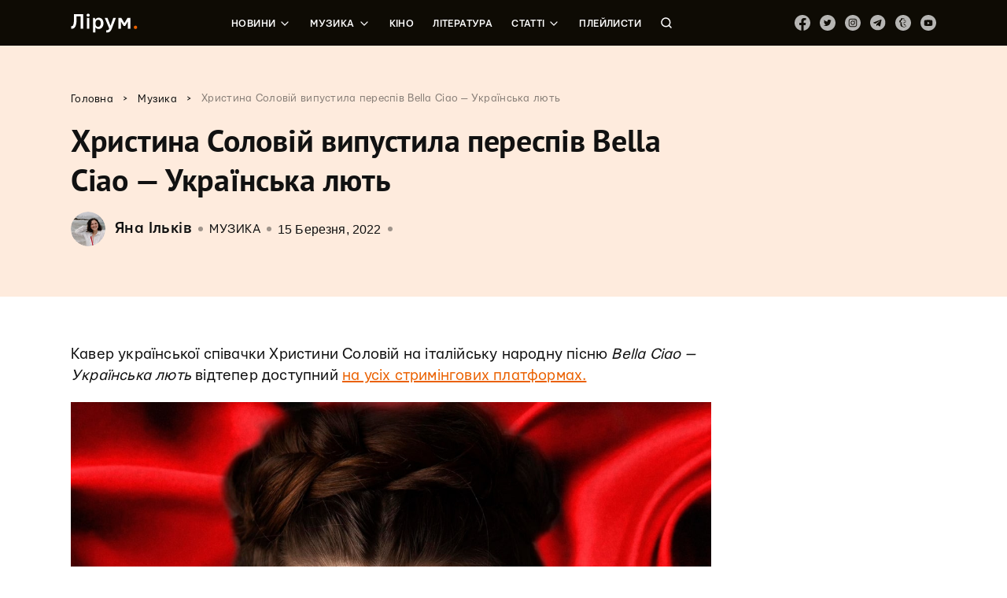

--- FILE ---
content_type: text/html; charset=UTF-8
request_url: https://liroom.com.ua/news/khrystyna-soloviy-ukrayinska-lyut/
body_size: 40021
content:
<!DOCTYPE html>
	<html lang="uk">
	<head><meta charset="UTF-8"><script nonce="6Ezq5OCycp3PfvGau2Fji3yeVCEX7LeUUtotAnXaR" >if(navigator.userAgent.match(/MSIE|Internet Explorer/i)||navigator.userAgent.match(/Trident\/7\..*?rv:11/i)){var href=document.location.href;if(!href.match(/[?&]nowprocket/)){if(href.indexOf("?")==-1){if(href.indexOf("#")==-1){document.location.href=href+"?nowprocket=1"}else{document.location.href=href.replace("#","?nowprocket=1#")}}else{if(href.indexOf("#")==-1){document.location.href=href+"&nowprocket=1"}else{document.location.href=href.replace("#","&nowprocket=1#")}}}}</script><script nonce="6Ezq5OCycp3PfvGau2Fji3yeVCEX7LeUUtotAnXaR" >(()=>{class RocketLazyLoadScripts{constructor(){this.v="1.2.5.1",this.triggerEvents=["keydown","mousedown","mousemove","touchmove","touchstart","touchend","wheel"],this.userEventHandler=this.t.bind(this),this.touchStartHandler=this.i.bind(this),this.touchMoveHandler=this.o.bind(this),this.touchEndHandler=this.h.bind(this),this.clickHandler=this.u.bind(this),this.interceptedClicks=[],this.interceptedClickListeners=[],this.l(this),window.addEventListener("pageshow",(t=>{this.persisted=t.persisted,this.everythingLoaded&&this.m()})),document.addEventListener("DOMContentLoaded",(()=>{this.p()})),this.delayedScripts={normal:[],async:[],defer:[]},this.trash=[],this.allJQueries=[]}k(t){document.hidden?t.t():(this.triggerEvents.forEach((e=>window.addEventListener(e,t.userEventHandler,{passive:!0}))),window.addEventListener("touchstart",t.touchStartHandler,{passive:!0}),window.addEventListener("mousedown",t.touchStartHandler),document.addEventListener("visibilitychange",t.userEventHandler))}_(){this.triggerEvents.forEach((t=>window.removeEventListener(t,this.userEventHandler,{passive:!0}))),document.removeEventListener("visibilitychange",this.userEventHandler)}i(t){"HTML"!==t.target.tagName&&(window.addEventListener("touchend",this.touchEndHandler),window.addEventListener("mouseup",this.touchEndHandler),window.addEventListener("touchmove",this.touchMoveHandler,{passive:!0}),window.addEventListener("mousemove",this.touchMoveHandler),t.target.addEventListener("click",this.clickHandler),this.L(t.target,!0),this.M(t.target,"onclick","rocket-onclick"),this.C())}o(t){window.removeEventListener("touchend",this.touchEndHandler),window.removeEventListener("mouseup",this.touchEndHandler),window.removeEventListener("touchmove",this.touchMoveHandler,{passive:!0}),window.removeEventListener("mousemove",this.touchMoveHandler),t.target.removeEventListener("click",this.clickHandler),this.L(t.target,!1),this.M(t.target,"rocket-onclick","onclick"),this.O()}h(){window.removeEventListener("touchend",this.touchEndHandler),window.removeEventListener("mouseup",this.touchEndHandler),window.removeEventListener("touchmove",this.touchMoveHandler,{passive:!0}),window.removeEventListener("mousemove",this.touchMoveHandler)}u(t){t.target.removeEventListener("click",this.clickHandler),this.L(t.target,!1),this.M(t.target,"rocket-onclick","onclick"),this.interceptedClicks.push(t),t.preventDefault(),t.stopPropagation(),t.stopImmediatePropagation(),this.O()}D(){window.removeEventListener("touchstart",this.touchStartHandler,{passive:!0}),window.removeEventListener("mousedown",this.touchStartHandler),this.interceptedClicks.forEach((t=>{t.target.dispatchEvent(new MouseEvent("click",{view:t.view,bubbles:!0,cancelable:!0}))}))}l(t){EventTarget.prototype.addEventListenerBase=EventTarget.prototype.addEventListener,EventTarget.prototype.addEventListener=function(e,i,o){"click"!==e||t.windowLoaded||i===t.clickHandler||t.interceptedClickListeners.push({target:this,func:i,options:o}),(this||window).addEventListenerBase(e,i,o)}}L(t,e){this.interceptedClickListeners.forEach((i=>{i.target===t&&(e?t.removeEventListener("click",i.func,i.options):t.addEventListener("click",i.func,i.options))})),t.parentNode!==document.documentElement&&this.L(t.parentNode,e)}S(){return new Promise((t=>{this.T?this.O=t:t()}))}C(){this.T=!0}O(){this.T=!1}M(t,e,i){t.hasAttribute&&t.hasAttribute(e)&&(event.target.setAttribute(i,event.target.getAttribute(e)),event.target.removeAttribute(e))}t(){this._(this),"loading"===document.readyState?document.addEventListener("DOMContentLoaded",this.R.bind(this)):this.R()}p(){let t=[];document.querySelectorAll("script[type=rocketlazyloadscript][data-rocket-src]").forEach((e=>{let i=e.getAttribute("data-rocket-src");if(i&&0!==i.indexOf("data:")){0===i.indexOf("//")&&(i=location.protocol+i);try{const o=new URL(i).origin;o!==location.origin&&t.push({src:o,crossOrigin:e.crossOrigin||"module"===e.getAttribute("data-rocket-type")})}catch(t){}}})),t=[...new Map(t.map((t=>[JSON.stringify(t),t]))).values()],this.j(t,"preconnect")}async R(){this.lastBreath=Date.now(),this.P(this),this.F(this),this.q(),this.A(),this.I(),await this.U(this.delayedScripts.normal),await this.U(this.delayedScripts.defer),await this.U(this.delayedScripts.async);try{await this.W(),await this.H(this),await this.J()}catch(t){console.error(t)}window.dispatchEvent(new Event("rocket-allScriptsLoaded")),this.everythingLoaded=!0,this.S().then((()=>{this.D()})),this.N()}A(){document.querySelectorAll("script[type=rocketlazyloadscript]").forEach((t=>{t.hasAttribute("data-rocket-src")?t.hasAttribute("async")&&!1!==t.async?this.delayedScripts.async.push(t):t.hasAttribute("defer")&&!1!==t.defer||"module"===t.getAttribute("data-rocket-type")?this.delayedScripts.defer.push(t):this.delayedScripts.normal.push(t):this.delayedScripts.normal.push(t)}))}async B(t){if(await this.G(),!0!==t.noModule||!("noModule"in HTMLScriptElement.prototype))return new Promise((e=>{let i;function o(){(i||t).setAttribute("data-rocket-status","executed"),e()}try{if(navigator.userAgent.indexOf("Firefox/")>0||""===navigator.vendor)i=document.createElement("script"),[...t.attributes].forEach((t=>{let e=t.nodeName;"type"!==e&&("data-rocket-type"===e&&(e="type"),"data-rocket-src"===e&&(e="src"),i.setAttribute(e,t.nodeValue))})),t.text&&(i.text=t.text),i.hasAttribute("src")?(i.addEventListener("load",o),i.addEventListener("error",(function(){i.setAttribute("data-rocket-status","failed"),e()})),setTimeout((()=>{i.isConnected||e()}),1)):(i.text=t.text,o()),t.parentNode.replaceChild(i,t);else{const i=t.getAttribute("data-rocket-type"),n=t.getAttribute("data-rocket-src");i?(t.type=i,t.removeAttribute("data-rocket-type")):t.removeAttribute("type"),t.addEventListener("load",o),t.addEventListener("error",(function(){t.setAttribute("data-rocket-status","failed"),e()})),n?(t.removeAttribute("data-rocket-src"),t.src=n):t.src="data:text/javascript;base64,"+window.btoa(unescape(encodeURIComponent(t.text)))}}catch(i){t.setAttribute("data-rocket-status","failed"),e()}}));t.setAttribute("data-rocket-status","skipped")}async U(t){const e=t.shift();return e&&e.isConnected?(await this.B(e),this.U(t)):Promise.resolve()}I(){this.j([...this.delayedScripts.normal,...this.delayedScripts.defer,...this.delayedScripts.async],"preload")}j(t,e){var i=document.createDocumentFragment();t.forEach((t=>{const o=t.getAttribute&&t.getAttribute("data-rocket-src")||t.src;if(o){const n=document.createElement("link");n.href=o,n.rel=e,"preconnect"!==e&&(n.as="script"),t.getAttribute&&"module"===t.getAttribute("data-rocket-type")&&(n.crossOrigin=!0),t.crossOrigin&&(n.crossOrigin=t.crossOrigin),t.integrity&&(n.integrity=t.integrity),i.appendChild(n),this.trash.push(n)}})),document.head.appendChild(i)}P(t){let e={};function i(i,o){return e[o].eventsToRewrite.indexOf(i)>=0&&!t.everythingLoaded?"rocket-"+i:i}function o(t,o){!function(t){e[t]||(e[t]={originalFunctions:{add:t.addEventListener,remove:t.removeEventListener},eventsToRewrite:[]},t.addEventListener=function(){arguments[0]=i(arguments[0],t),e[t].originalFunctions.add.apply(t,arguments)},t.removeEventListener=function(){arguments[0]=i(arguments[0],t),e[t].originalFunctions.remove.apply(t,arguments)})}(t),e[t].eventsToRewrite.push(o)}function n(e,i){let o=e[i];e[i]=null,Object.defineProperty(e,i,{get:()=>o||function(){},set(n){t.everythingLoaded?o=n:e["rocket"+i]=o=n}})}o(document,"DOMContentLoaded"),o(window,"DOMContentLoaded"),o(window,"load"),o(window,"pageshow"),o(document,"readystatechange"),n(document,"onreadystatechange"),n(window,"onload"),n(window,"onpageshow")}F(t){let e;function i(e){return t.everythingLoaded?e:e.split(" ").map((t=>"load"===t||0===t.indexOf("load.")?"rocket-jquery-load":t)).join(" ")}function o(o){if(o&&o.fn&&!t.allJQueries.includes(o)){o.fn.ready=o.fn.init.prototype.ready=function(e){return t.domReadyFired?e.bind(document)(o):document.addEventListener("rocket-DOMContentLoaded",(()=>e.bind(document)(o))),o([])};const e=o.fn.on;o.fn.on=o.fn.init.prototype.on=function(){return this[0]===window&&("string"==typeof arguments[0]||arguments[0]instanceof String?arguments[0]=i(arguments[0]):"object"==typeof arguments[0]&&Object.keys(arguments[0]).forEach((t=>{const e=arguments[0][t];delete arguments[0][t],arguments[0][i(t)]=e}))),e.apply(this,arguments),this},t.allJQueries.push(o)}e=o}o(window.jQuery),Object.defineProperty(window,"jQuery",{get:()=>e,set(t){o(t)}})}async H(t){const e=document.querySelector("script[data-webpack]");e&&(await async function(){return new Promise((t=>{e.addEventListener("load",t),e.addEventListener("error",t)}))}(),await t.K(),await t.H(t))}async W(){this.domReadyFired=!0,await this.G(),document.dispatchEvent(new Event("rocket-readystatechange")),await this.G(),document.rocketonreadystatechange&&document.rocketonreadystatechange(),await this.G(),document.dispatchEvent(new Event("rocket-DOMContentLoaded")),await this.G(),window.dispatchEvent(new Event("rocket-DOMContentLoaded"))}async J(){await this.G(),document.dispatchEvent(new Event("rocket-readystatechange")),await this.G(),document.rocketonreadystatechange&&document.rocketonreadystatechange(),await this.G(),window.dispatchEvent(new Event("rocket-load")),await this.G(),window.rocketonload&&window.rocketonload(),await this.G(),this.allJQueries.forEach((t=>t(window).trigger("rocket-jquery-load"))),await this.G();const t=new Event("rocket-pageshow");t.persisted=this.persisted,window.dispatchEvent(t),await this.G(),window.rocketonpageshow&&window.rocketonpageshow({persisted:this.persisted}),this.windowLoaded=!0}m(){document.onreadystatechange&&document.onreadystatechange(),window.onload&&window.onload(),window.onpageshow&&window.onpageshow({persisted:this.persisted})}q(){const t=new Map;document.write=document.writeln=function(e){const i=document.currentScript;i||console.error("WPRocket unable to document.write this: "+e);const o=document.createRange(),n=i.parentElement;let s=t.get(i);void 0===s&&(s=i.nextSibling,t.set(i,s));const c=document.createDocumentFragment();o.setStart(c,0),c.appendChild(o.createContextualFragment(e)),n.insertBefore(c,s)}}async G(){Date.now()-this.lastBreath>45&&(await this.K(),this.lastBreath=Date.now())}async K(){return document.hidden?new Promise((t=>setTimeout(t))):new Promise((t=>requestAnimationFrame(t)))}N(){this.trash.forEach((t=>t.remove()))}static run(){const t=new RocketLazyLoadScripts;t.k(t)}}RocketLazyLoadScripts.run()})();</script>
		
		<meta name="viewport" content="width=device-width, initial-scale=1">
		<link rel="profile" href="http://gmpg.org/xfn/11">
		<link rel="pingback" href="https://liroom.com.ua/xmlrpc.php">
				<script nonce="6Ezq5OCycp3PfvGau2Fji3yeVCEX7LeUUtotAnXaR"  type="rocketlazyloadscript" data-rocket-src="https://apis.google.com/js/platform.js" async defer>
		{lang: 'ru'}
		</script>
				<meta name='robots' content='max-image-preview:large' />

	<!-- This site is optimized with the Yoast SEO plugin v14.0.4 - https://yoast.com/wordpress/plugins/seo/ -->
	<title>Христина Соловій випустила переспів Bella Ciao — Українська лють &ndash; Лірум</title><link rel="preload" as="font" href="https://fonts.gstatic.com/s/notosans/v7/o-0IIpQlx3QUlC5A4PNr4TRAW_0.woff2" crossorigin><link rel="preload" as="font" href="https://fonts.gstatic.com/s/notosans/v7/o-0IIpQlx3QUlC5A4PNr5TRA.woff2" crossorigin><link rel="preload" as="font" href="https://fonts.gstatic.com/s/notosans/v7/o-0NIpQlx3QUlC5A4PNjXhFVYNyB1Wk.woff2" crossorigin><link rel="preload" as="font" href="https://fonts.gstatic.com/s/notosans/v7/o-0NIpQlx3QUlC5A4PNjXhFVZNyB.woff2" crossorigin><link rel="preload" as="font" href="https://fonts.gstatic.com/s/ptsans/v9/jizaRExUiTo99u79D0KExQ.woff2" crossorigin><link rel="preload" as="font" href="https://fonts.gstatic.com/s/ptsans/v9/jizfRExUiTo99u79B_mh0OqtLQ0Z.woff2" crossorigin><link rel="preload" as="font" href="https://fonts.gstatic.com/s/ptsans/v9/jizfRExUiTo99u79B_mh0O6tLQ.woff2" crossorigin><link rel="preload" as="font" href="https://liroom.com.ua/wp-content/themes/liroom-new/assets/fonts/Mariupol-Regular.woff" crossorigin><link rel="preload" as="font" href="https://liroom.com.ua/wp-content/themes/liroom-new/assets/fonts/Mariupol-Medium.woff" crossorigin><link rel="preload" as="font" href="https://liroom.com.ua/wp-content/themes/liroom-new/assets/fonts/Mariupol-Bold.woff" crossorigin><style nonce="6Ezq5OCycp3PfvGau2Fji3yeVCEX7LeUUtotAnXaR"  id="wpr-usedcss">.fluid-width-video-wrapper{width:100%;position:relative;padding:0}.fluid-width-video-wrapper embed,.fluid-width-video-wrapper iframe,.fluid-width-video-wrapper object{position:absolute;top:0;left:0;width:100%;height:100%}.mistape_mistake_inner{color:#f60!important}#mistape_dialog .mistape_action,#mistape_dialog h2::before,.mistape-letter-back{background-color:#f60!important}#mistape_reported_text:after,#mistape_reported_text:before{border-color:#f60!important}.mistape-letter-front .front-left{border-left-color:#f60!important}.mistape-letter-front .front-right{border-right-color:#f60!important}.mistape-letter-back>.mistape-letter-back-top,.mistape-letter-front .front-bottom,.mistape-letter-top{border-bottom-color:#f60!important}.fotorama__video iframe{position:absolute;width:100%;height:100%;top:0;right:0;left:0;bottom:0}.fotorama{min-width:1px;overflow:hidden}.fotorama:not(.fotorama--unobtrusive)>:not(:first-child){display:none}.fullscreen{width:100%!important;height:100%!important;max-width:100%!important;max-height:100%!important;margin:0!important;padding:0!important;overflow:hidden!important;background:#000}.fotorama__nav--thumbs{display:block}.fotorama__video{top:32px;right:0;bottom:0;left:0;position:absolute;z-index:10}.fotorama--wp{margin:1em 0}img.emoji{display:inline!important;border:none!important;box-shadow:none!important;height:1em!important;width:1em!important;margin:0 .07em!important;vertical-align:-.1em!important;background:0 0!important;padding:0!important}:where(.wp-block-button__link){border-radius:9999px;box-shadow:none;padding:calc(.667em + 2px) calc(1.333em + 2px);text-decoration:none}:where(.wp-block-calendar table:not(.has-background) th){background:#ddd}:where(.wp-block-columns){margin-bottom:1.75em}:where(.wp-block-columns.has-background){padding:1.25em 2.375em}:where(.wp-block-post-comments input[type=submit]){border:none}:where(.wp-block-cover-image:not(.has-text-color)),:where(.wp-block-cover:not(.has-text-color)){color:#fff}:where(.wp-block-cover-image.is-light:not(.has-text-color)),:where(.wp-block-cover.is-light:not(.has-text-color)){color:#000}.wp-block-embed{overflow-wrap:break-word}.wp-block-embed figcaption{margin-bottom:1em;margin-top:.5em}.wp-block-embed iframe{max-width:100%}.wp-block-embed__wrapper{position:relative}:where(.wp-block-file){margin-bottom:1.5em}:where(.wp-block-file__button){border-radius:2em;display:inline-block;padding:.5em 1em}:where(.wp-block-file__button):is(a):active,:where(.wp-block-file__button):is(a):focus,:where(.wp-block-file__button):is(a):hover,:where(.wp-block-file__button):is(a):visited{box-shadow:none;color:#fff;opacity:.85;text-decoration:none}.wp-block-image img{box-sizing:border-box;height:auto;max-width:100%;vertical-align:bottom}.wp-block-image.aligncenter{text-align:center}.wp-block-image .aligncenter,.wp-block-image.aligncenter{display:table}.wp-block-image .aligncenter>figcaption,.wp-block-image.aligncenter>figcaption{caption-side:bottom;display:table-caption}.wp-block-image .aligncenter{margin-left:auto;margin-right:auto}.wp-block-image figcaption{margin-bottom:1em;margin-top:.5em}.wp-block-image :where(.has-border-color){border-style:solid}.wp-block-image :where([style*=border-top-color]){border-top-style:solid}.wp-block-image :where([style*=border-right-color]){border-right-style:solid}.wp-block-image :where([style*=border-bottom-color]){border-bottom-style:solid}.wp-block-image :where([style*=border-left-color]){border-left-style:solid}.wp-block-image :where([style*=border-width]){border-style:solid}.wp-block-image :where([style*=border-top-width]){border-top-style:solid}.wp-block-image :where([style*=border-right-width]){border-right-style:solid}.wp-block-image :where([style*=border-bottom-width]){border-bottom-style:solid}.wp-block-image :where([style*=border-left-width]){border-left-style:solid}.wp-block-image figure{margin:0}:where(.wp-block-latest-comments:not([style*=line-height] .wp-block-latest-comments__comment)){line-height:1.1}:where(.wp-block-latest-comments:not([style*=line-height] .wp-block-latest-comments__comment-excerpt p)){line-height:1.8}ol,ul{box-sizing:border-box}:where(.wp-block-navigation.has-background .wp-block-navigation-item a:not(.wp-element-button)),:where(.wp-block-navigation.has-background .wp-block-navigation-submenu a:not(.wp-element-button)){padding:.5em 1em}:where(.wp-block-navigation .wp-block-navigation__submenu-container .wp-block-navigation-item a:not(.wp-element-button)),:where(.wp-block-navigation .wp-block-navigation__submenu-container .wp-block-navigation-submenu a:not(.wp-element-button)),:where(.wp-block-navigation .wp-block-navigation__submenu-container .wp-block-navigation-submenu button.wp-block-navigation-item__content),:where(.wp-block-navigation .wp-block-navigation__submenu-container .wp-block-pages-list__item button.wp-block-navigation-item__content){padding:.5em 1em}:where(p.has-text-color:not(.has-link-color)) a{color:inherit}:where(.wp-block-post-excerpt){margin-bottom:var(--wp--style--block-gap);margin-top:var(--wp--style--block-gap)}:where(.wp-block-preformatted.has-background){padding:1.25em 2.375em}:where(.wp-block-pullquote){margin:0 0 1em}:where(.wp-block-search__button){border:1px solid #ccc;padding:6px 10px}:where(.wp-block-search__button-inside .wp-block-search__inside-wrapper){border:1px solid #949494;box-sizing:border-box;padding:4px}:where(.wp-block-search__button-inside .wp-block-search__inside-wrapper) .wp-block-search__input{border:none;border-radius:0;padding:0 4px}:where(.wp-block-search__button-inside .wp-block-search__inside-wrapper) .wp-block-search__input:focus{outline:0}:where(.wp-block-search__button-inside .wp-block-search__inside-wrapper) :where(.wp-block-search__button){padding:4px 8px}:where(.wp-block-term-description){margin-bottom:var(--wp--style--block-gap);margin-top:var(--wp--style--block-gap)}:where(pre.wp-block-verse){font-family:inherit}:root{--wp--preset--font-size--normal:16px;--wp--preset--font-size--huge:42px}.has-text-align-center{text-align:center}.aligncenter{clear:both}html :where(.has-border-color){border-style:solid}html :where([style*=border-top-color]){border-top-style:solid}html :where([style*=border-right-color]){border-right-style:solid}html :where([style*=border-bottom-color]){border-bottom-style:solid}html :where([style*=border-left-color]){border-left-style:solid}html :where([style*=border-width]){border-style:solid}html :where([style*=border-top-width]){border-top-style:solid}html :where([style*=border-right-width]){border-right-style:solid}html :where([style*=border-bottom-width]){border-bottom-style:solid}html :where([style*=border-left-width]){border-left-style:solid}html :where(img[class*=wp-image-]){height:auto;max-width:100%}:where(figure){margin:0 0 1em}html :where(.is-position-sticky){--wp-admin--admin-bar--position-offset:var(--wp-admin--admin-bar--height,0px)}body{--wp--preset--color--black:#000000;--wp--preset--color--cyan-bluish-gray:#abb8c3;--wp--preset--color--white:#ffffff;--wp--preset--color--pale-pink:#f78da7;--wp--preset--color--vivid-red:#cf2e2e;--wp--preset--color--luminous-vivid-orange:#ff6900;--wp--preset--color--luminous-vivid-amber:#fcb900;--wp--preset--color--light-green-cyan:#7bdcb5;--wp--preset--color--vivid-green-cyan:#00d084;--wp--preset--color--pale-cyan-blue:#8ed1fc;--wp--preset--color--vivid-cyan-blue:#0693e3;--wp--preset--color--vivid-purple:#9b51e0;--wp--preset--gradient--vivid-cyan-blue-to-vivid-purple:linear-gradient(135deg,rgba(6, 147, 227, 1) 0%,rgb(155, 81, 224) 100%);--wp--preset--gradient--light-green-cyan-to-vivid-green-cyan:linear-gradient(135deg,rgb(122, 220, 180) 0%,rgb(0, 208, 130) 100%);--wp--preset--gradient--luminous-vivid-amber-to-luminous-vivid-orange:linear-gradient(135deg,rgba(252, 185, 0, 1) 0%,rgba(255, 105, 0, 1) 100%);--wp--preset--gradient--luminous-vivid-orange-to-vivid-red:linear-gradient(135deg,rgba(255, 105, 0, 1) 0%,rgb(207, 46, 46) 100%);--wp--preset--gradient--very-light-gray-to-cyan-bluish-gray:linear-gradient(135deg,rgb(238, 238, 238) 0%,rgb(169, 184, 195) 100%);--wp--preset--gradient--cool-to-warm-spectrum:linear-gradient(135deg,rgb(74, 234, 220) 0%,rgb(151, 120, 209) 20%,rgb(207, 42, 186) 40%,rgb(238, 44, 130) 60%,rgb(251, 105, 98) 80%,rgb(254, 248, 76) 100%);--wp--preset--gradient--blush-light-purple:linear-gradient(135deg,rgb(255, 206, 236) 0%,rgb(152, 150, 240) 100%);--wp--preset--gradient--blush-bordeaux:linear-gradient(135deg,rgb(254, 205, 165) 0%,rgb(254, 45, 45) 50%,rgb(107, 0, 62) 100%);--wp--preset--gradient--luminous-dusk:linear-gradient(135deg,rgb(255, 203, 112) 0%,rgb(199, 81, 192) 50%,rgb(65, 88, 208) 100%);--wp--preset--gradient--pale-ocean:linear-gradient(135deg,rgb(255, 245, 203) 0%,rgb(182, 227, 212) 50%,rgb(51, 167, 181) 100%);--wp--preset--gradient--electric-grass:linear-gradient(135deg,rgb(202, 248, 128) 0%,rgb(113, 206, 126) 100%);--wp--preset--gradient--midnight:linear-gradient(135deg,rgb(2, 3, 129) 0%,rgb(40, 116, 252) 100%);--wp--preset--font-size--small:13px;--wp--preset--font-size--medium:20px;--wp--preset--font-size--large:36px;--wp--preset--font-size--x-large:42px;--wp--preset--spacing--20:0.44rem;--wp--preset--spacing--30:0.67rem;--wp--preset--spacing--40:1rem;--wp--preset--spacing--50:1.5rem;--wp--preset--spacing--60:2.25rem;--wp--preset--spacing--70:3.38rem;--wp--preset--spacing--80:5.06rem;--wp--preset--shadow--natural:6px 6px 9px rgba(0, 0, 0, .2);--wp--preset--shadow--deep:12px 12px 50px rgba(0, 0, 0, .4);--wp--preset--shadow--sharp:6px 6px 0px rgba(0, 0, 0, .2);--wp--preset--shadow--outlined:6px 6px 0px -3px rgba(255, 255, 255, 1),6px 6px rgba(0, 0, 0, 1);--wp--preset--shadow--crisp:6px 6px 0px rgba(0, 0, 0, 1)}:where(.is-layout-flex){gap:.5em}:where(.is-layout-grid){gap:.5em}:where(.wp-block-post-template.is-layout-flex){gap:1.25em}:where(.wp-block-post-template.is-layout-grid){gap:1.25em}:where(.wp-block-columns.is-layout-flex){gap:2em}:where(.wp-block-columns.is-layout-grid){gap:2em}div.wpcf7 .screen-reader-response{position:absolute;overflow:hidden;clip:rect(1px,1px,1px,1px);height:1px;width:1px;margin:0;padding:0;border:0}div.wpcf7-response-output{margin:2em .5em 1em;padding:.2em 1em;border:2px solid red}div.wpcf7-mail-sent-ok{border:2px solid #398f14}div.wpcf7-aborted,div.wpcf7-mail-sent-ng{border:2px solid red}div.wpcf7-spam-blocked{border:2px solid orange}div.wpcf7-acceptance-missing,div.wpcf7-validation-errors{border:2px solid #f7e700}span.wpcf7-not-valid-tip{color:red;font-size:1em;font-weight:400;display:block}.use-floating-validation-tip span.wpcf7-not-valid-tip{position:absolute;top:20%;left:20%;z-index:100;border:1px solid red;background:#fff;padding:.2em .8em}div.wpcf7 .ajax-loader{visibility:hidden;display:inline-block;background-image:url('https://liroom.com.ua/wp-content/plugins/contact-form-7/images/ajax-loader.gif');width:16px;height:16px;border:none;padding:0;margin:0 0 0 4px;vertical-align:middle}div.wpcf7 .ajax-loader.is-active{visibility:visible}div.wpcf7 div.ajax-error{display:none}div.wpcf7 .placeheld{color:#888}div.wpcf7 .wpcf7-submit:disabled{cursor:not-allowed}.wpcf7 input[type=email],.wpcf7 input[type=tel],.wpcf7 input[type=url]{direction:ltr}.fvp-dynamic,.fvp-overlay{position:relative;display:block;height:auto;width:auto}.fvp-dynamic .fvp-actionicon,.fvp-overlay .fvp-actionicon{background:center center no-repeat;position:absolute;top:0;left:0;z-index:999;pointer-events:none;display:none}.fvp-dynamic .fvp-actionicon.play,.fvp-overlay .fvp-actionicon.play{display:block;background-image:url('https://liroom.com.ua/wp-content/plugins/featured-video-plus/img/playicon.png')}.fvp-dynamic .fvp-actionicon.load,.fvp-overlay .fvp-actionicon.load{display:block}#DOMWindow{background:center center no-repeat;width:auto;height:auto;margin:auto;overflow:hidden;background-image:url('https://liroom.com.ua/wp-content/plugins/featured-video-plus/img/loadicon_w.gif')}.featured-video-plus .wp-video a:not(.post-thumbnail){display:none}.no-js .featured-video-plus .wp-video a:not(.post-thumbnail){display:inline}#mistape_dialog,#mistape_dialog .dialog__overlay{width:100%;height:100%;top:0;left:0}#mistape_dialog{position:fixed;z-index:2147483647;display:none;-webkit-align-items:center;align-items:center;-webkit-justify-content:center;justify-content:center;pointer-events:none}#mistape_dialog .dialog__overlay{position:absolute;background:rgba(55,58,71,.9);opacity:0;-webkit-transition:opacity .3s;transition:opacity .3s;-webkit-backface-visibility:hidden}#mistape_dialog .dialog__content .dialog-wrap{perspective:800px;transition:transform .5s}#mistape_dialog .dialog__content .dialog-wrap .dialog-wrap-top{padding:30px 30px 0;background:#fff;transform-origin:50% 100%;transition:transform .5s;position:relative;z-index:1;transform-style:preserve-3d;backface-visibility:hidden;-webkit-backface-visibility:hidden}#mistape_dialog .dialog__content .dialog-wrap .dialog-wrap-top::after{content:'';width:100%;height:100%;position:absolute;background:#fff;top:0;left:0;transform:rotateX(180deg);transform-style:preserve-3d;backface-visibility:hidden;-webkit-backface-visibility:hidden}#mistape_dialog .dialog__content .dialog-wrap .dialog-wrap-bottom .comment{margin-top:0;margin-left:auto;margin-right:auto;width:100%}#mistape_dialog .dialog__content .dialog-wrap .dialog-wrap-bottom{padding:31px 30px 45px;background:#fff;transition:background .4s;transform:translate3d(0,0,0) translateZ(0);backface-visibility:hidden;-webkit-backface-visibility:hidden;margin-top:-1px}#mistape_dialog .dialog__content{width:50%;max-width:560px;min-width:290px;text-align:center;position:relative;opacity:0;transition:height .3s ease;font-size:14px;box-sizing:content-box}#mistape_dialog.dialog--open .dialog__overlay{opacity:1;pointer-events:auto}#mistape_dialog.dialog--open .dialog__content{pointer-events:auto}#mistape_reported_text{padding:5px 10px;position:relative;z-index:0;font-weight:400}#mistape_reported_text::before{content:'';width:15px;height:15px;border-top:2px solid #e42029;border-left:2px solid #e42029;position:absolute;z-index:-1;top:0;left:0}#mistape_reported_text::after{content:'';width:15px;height:15px;border-bottom:2px solid #e42029;border-right:2px solid #e42029;position:absolute;z-index:-1;bottom:0;right:0}#mistape_reported_text .mistape_mistake_outer{background-color:#f5f5f5;color:#111;font-weight:400;padding:0 3px}#mistape_reported_text .mistape_mistake_inner{color:#e42029;font-weight:400}textarea#mistape_comment{width:100%;resize:none;font-size:14px;padding:4px 6px;line-height:1.4;box-sizing:border-box;border:1px solid #ddd;border-radius:0;color:#8e8e8e;transition:border .3s,color .3s,background .4s}textarea#mistape_comment:focus{background-color:#fff;border-color:#949494;color:#1a1a1a;outline:0}#mistape_dialog .mistape_dialog_block{margin-top:20px}#mistape_dialog .pos-relative{position:relative}#mistape_dialog .mistape_action{display:inline-block;cursor:pointer;padding:11px 25px;margin:0 5px;font-weight:600;border:none;color:#fff;background:#e42029;text-decoration:none;user-select:none;text-transform:uppercase;font-size:13px;min-width:150px}#mistape_dialog .mistape_action:hover{opacity:.9;text-decoration:none}#mistape_dialog h2{margin:0;font-weight:400;font-size:22px;padding:0 0 20px;position:relative}#mistape_dialog h2::before{content:'';height:1px;width:60px;position:absolute;bottom:0;left:calc(50% - 30px);background:#e42029}#mistape_dialog h3{margin:0;font-weight:300;font-size:14px;text-transform:none;padding:0 0 1em;color:#bfbfbf}#mistape_success_dialog .dialog-wrap{background:#fff;padding:30px}#mistape_success_dialog .dialog-wrap h3{margin-top:20px}#mistape_dialog.dialog--close .dialog__content,#mistape_dialog.dialog--open .dialog__content{-webkit-animation-duration:.3s;animation-duration:.3s;-webkit-animation-fill-mode:forwards;animation-fill-mode:forwards}#mistape_dialog.dialog--open .dialog__content{-webkit-animation-name:anim-open;animation-name:anim-open}#mistape_dialog.dialog--close .dialog__content{-webkit-animation-name:anim-close;animation-name:anim-close}@-webkit-keyframes anim-open{0%{opacity:0;-webkit-transform:scale3d(1.1,1.1,1)}100%{opacity:1;-webkit-transform:scale3d(1,1,1)}}@keyframes anim-open{0%{opacity:0;-webkit-transform:scale3d(1.1,1.1,1);transform:scale3d(1.1,1.1,1)}100%{opacity:1;-webkit-transform:scale3d(1,1,1);transform:scale3d(1,1,1)}}@-webkit-keyframes anim-close{0%{opacity:1}100%{opacity:0}}@keyframes anim-close{0%{opacity:1}100%{opacity:0}}.mistape-letter-front{width:304px;height:190px;position:absolute;bottom:0;z-index:4;left:calc(50% - 152px);transform:scale(.145);transform-origin:50% 100%;opacity:0;transition:transform .4s,opacity .15s}.mistape-letter-front .front-left{width:0;height:0;border-left:152px solid #e42029;border-right:0;border-top:95px solid transparent;border-bottom:95px solid transparent;position:absolute;z-index:2;top:0;left:0}.mistape-letter-front .front-right{width:0;height:0;border-right:152px solid #e42029;border-left:0;border-top:95px solid transparent;border-bottom:95px solid transparent;position:absolute;z-index:2;top:0;right:0}.mistape-letter-front .front-right:before{content:'';display:block;width:0;height:0;border-right:152px solid rgba(0,0,0,.2);border-left:0;border-top:95px solid transparent;border-bottom:95px solid transparent;position:absolute;top:-95px;right:-152px}.mistape-letter-front .front-bottom{width:0;height:0;border-bottom:95px solid #e42029;border-top:0;border-left:152px solid transparent;border-right:152px solid transparent;position:absolute;z-index:2;bottom:0;left:0}.mistape-letter-front .front-bottom:before{content:'';display:block;width:0;height:0;border-bottom:95px solid rgba(0,0,0,.1);border-top:0;border-left:152px solid transparent;border-right:152px solid transparent;position:absolute;top:0;right:-152px}.mistape-letter-back{width:304px;height:190px;background-color:#e42029;background-repeat:no-repeat;background-size:100% 100%;position:absolute;z-index:2;bottom:0;left:calc(50% - 152px);transition:transform .4s,opacity .15s;transform:scale(.145);transform-origin:50% 100%;opacity:0}.mistape-letter-back:before{content:'';display:block;width:100%;height:100%;position:absolute;top:0;left:0;background-color:rgba(0,0,0,.4)}.mistape-letter-back>.mistape-letter-back-top{width:0;height:0;border-bottom:95px solid #e42029;border-top:0;border-left:152px solid transparent;border-right:152px solid transparent;background-repeat:no-repeat;background-size:100% 100%;position:absolute;z-index:2;bottom:100%;left:calc(50% - 152px);transition:transform .4s;transform-origin:50% 100%;transform:translateX(0) rotateX(-180deg)}.mistape-letter-back>.mistape-letter-back-top:before{content:'';display:block;width:0;height:0;border-bottom:95px solid rgba(0,0,0,.3);border-top:0;border-left:152px solid transparent;border-right:152px solid transparent;position:absolute;top:0;left:-152px}.mistape-letter-top{width:0;height:0;border-bottom:95px solid #e42029;border-top:0;border-left:152px solid transparent;border-right:152px solid transparent;position:absolute;z-index:2;bottom:0;opacity:0;left:calc(50% - 152px);transition:transform .3s;transform-origin:50% 100%;transform:rotateX(0)}.mistape-letter-top:before{content:'';display:block;width:0;height:0;border-bottom:95px solid rgba(0,0,0,.3);border-top:0;border-left:152px solid transparent;border-right:152px solid transparent;position:absolute;top:0;left:-152px}.mistape-letter-top.close{transform:rotateX(-180deg)}#mistape_dialog .dialog__content .dialog-wrap{z-index:3;position:relative}#mistape_dialog .dialog__content.show-letter .mistape-letter-back,#mistape_dialog .dialog__content.show-letter .mistape-letter-front{transform:scale(1) translateY(15%);opacity:1}#mistape_dialog .dialog__content.show-letter .mistape-letter-back>.mistape-letter-back-top{transform:rotateX(0)}#mistape_dialog .dialog__content.show-letter .dialog-wrap .dialog-wrap-top{transform:rotateX(-180deg)}#mistape_dialog .dialog__content.show-letter .dialog-wrap .dialog-wrap-bottom{background:#c1c1c1}#mistape_dialog .dialog__content.show-letter .dialog-wrap .dialog-wrap-bottom textarea{background:#c1c1c1}#mistape_dialog .dialog__content.show-letter .dialog-wrap{transform:translateY(-150%)}#mistape_dialog .dialog__content.show-letter.with-comment .dialog-wrap{transform:translateY(-50%)}#mistape_dialog .mistape_action[data-action=send]{position:relative;z-index:8}#mistape_dialog .dialog__content.show-letter .mistape_action[data-action=send]{transition-delay:0.3s;transition:visibility .1s,opacity .1s;visibility:hidden!important;opacity:0!important}.fa{display:inline-block;font:14px/1 FontAwesome;font-size:inherit;text-rendering:auto;-webkit-font-smoothing:antialiased;-moz-osx-font-smoothing:grayscale}.fa-angle-down:before{content:"\f107"}@font-face{font-display:swap;font-family:'Noto Sans';font-style:normal;font-weight:400;src:local('Noto Sans'),local('NotoSans'),url(https://fonts.gstatic.com/s/notosans/v7/o-0IIpQlx3QUlC5A4PNr4TRAW_0.woff2) format('woff2');unicode-range:U+0400-045F,U+0490-0491,U+04B0-04B1,U+2116}@font-face{font-display:swap;font-family:'Noto Sans';font-style:normal;font-weight:400;src:local('Noto Sans'),local('NotoSans'),url(https://fonts.gstatic.com/s/notosans/v7/o-0IIpQlx3QUlC5A4PNr5TRA.woff2) format('woff2');unicode-range:U+0000-00FF,U+0131,U+0152-0153,U+02BB-02BC,U+02C6,U+02DA,U+02DC,U+2000-206F,U+2074,U+20AC,U+2122,U+2191,U+2193,U+2212,U+2215,U+FEFF,U+FFFD}@font-face{font-display:swap;font-family:'Noto Sans';font-style:normal;font-weight:700;src:local('Noto Sans Bold'),local('NotoSans-Bold'),url(https://fonts.gstatic.com/s/notosans/v7/o-0NIpQlx3QUlC5A4PNjXhFVYNyB1Wk.woff2) format('woff2');unicode-range:U+0400-045F,U+0490-0491,U+04B0-04B1,U+2116}@font-face{font-display:swap;font-family:'Noto Sans';font-style:normal;font-weight:700;src:local('Noto Sans Bold'),local('NotoSans-Bold'),url(https://fonts.gstatic.com/s/notosans/v7/o-0NIpQlx3QUlC5A4PNjXhFVZNyB.woff2) format('woff2');unicode-range:U+0000-00FF,U+0131,U+0152-0153,U+02BB-02BC,U+02C6,U+02DA,U+02DC,U+2000-206F,U+2074,U+20AC,U+2122,U+2191,U+2193,U+2212,U+2215,U+FEFF,U+FFFD}@font-face{font-display:swap;font-family:'PT Sans';font-style:normal;font-weight:400;src:local('PT Sans'),local('PTSans-Regular'),url(https://fonts.gstatic.com/s/ptsans/v9/jizaRExUiTo99u79D0KExQ.woff2) format('woff2');unicode-range:U+0000-00FF,U+0131,U+0152-0153,U+02BB-02BC,U+02C6,U+02DA,U+02DC,U+2000-206F,U+2074,U+20AC,U+2122,U+2191,U+2193,U+2212,U+2215,U+FEFF,U+FFFD}@font-face{font-display:swap;font-family:'PT Sans';font-style:normal;font-weight:700;src:local('PT Sans Bold'),local('PTSans-Bold'),url(https://fonts.gstatic.com/s/ptsans/v9/jizfRExUiTo99u79B_mh0OqtLQ0Z.woff2) format('woff2');unicode-range:U+0400-045F,U+0490-0491,U+04B0-04B1,U+2116}@font-face{font-display:swap;font-family:'PT Sans';font-style:normal;font-weight:700;src:local('PT Sans Bold'),local('PTSans-Bold'),url(https://fonts.gstatic.com/s/ptsans/v9/jizfRExUiTo99u79B_mh0O6tLQ.woff2) format('woff2');unicode-range:U+0000-00FF,U+0131,U+0152-0153,U+02BB-02BC,U+02C6,U+02DA,U+02DC,U+2000-206F,U+2074,U+20AC,U+2122,U+2191,U+2193,U+2212,U+2215,U+FEFF,U+FFFD}html{font-family:'Noto Sans',sans-serif;-ms-text-size-adjust:100%;-webkit-text-size-adjust:100%}body{margin:0;opacity:1!important}body{font-family:'Noto Sans',sans-serif;font-size:100%;min-width:270px;line-height:1.42857143;color:#555;font-weight:400;overflow-x:hidden;font-subset:cyrillic;-moz-font-family:Arial,sans-serif!important;background-color:#e8e8e8;background-image:none;background-repeat:no-repeat;background-position:center center;background-attachment:fixed;background-size:cover;-webkit-background-size:cover;-moz-background-size:cover;-o-background-size:cover;-ms-word-wrap:break-word;word-wrap:break-word}::-webkit-input-placeholder{color:#dadada}::-moz-placeholder{color:#dadada}article,aside,details,figcaption,figure,footer,header,hgroup,main,nav,section,summary{display:block}audio,canvas,progress,video{display:inline-block;vertical-align:baseline}audio:not([controls]){display:none;height:0}[hidden],template{display:none}a{background-color:transparent}a:active{outline:0}a:hover{outline:0}abbr[title]{border-bottom:1px dotted}h1{font-size:2em;margin:.67em 0}mark{background:#ff0;color:#000}img{border:0}svg:not(:root){overflow:hidden}figure{margin:1em 40px}code{font-family:"Noto Sans",monospace,monospace;font-size:1em}button,input,optgroup,select,textarea{color:inherit;font:inherit;margin:0}button{overflow:visible}button,select{text-transform:none}button,html input[type=button],input[type=submit]{-webkit-appearance:button;cursor:pointer}button[disabled],html input[disabled]{cursor:default}button::-moz-focus-inner,input::-moz-focus-inner{border:0;padding:0}input{line-height:normal}input[type=checkbox],input[type=radio]{box-sizing:border-box;padding:0}input[type=number]::-webkit-inner-spin-button,input[type=number]::-webkit-outer-spin-button{height:auto}input[type=search]{-webkit-appearance:textfield;box-sizing:content-box}input[type=search]::-webkit-search-cancel-button,input[type=search]::-webkit-search-decoration{-webkit-appearance:none}fieldset{border:1px solid silver;margin:0 2px;padding:.35em .625em .75em}legend{border:0;padding:0}textarea{overflow:auto}optgroup{font-weight:700}table{border-collapse:collapse;border-spacing:0}select[multiple],select[size]{height:auto}*,:after,:before{box-sizing:inherit}html{box-sizing:border-box;-webkit-tap-highlight-color:transparent;font-size:16px}@media (max-width:47.9em){html{font-size:15px}}body{background:#e8e8e8}body,button,input,select,textarea{font-family:"Noto Sans",Arial,sans-serif;color:#494949;font-size:14px;line-height:24px}a{color:#f60;text-decoration:none}a:hover{text-decoration:none;color:#494949}p{margin-top:0;margin-bottom:16px;margin-bottom:1rem}h1,h2,h3,h4{color:#333;margin-top:0;margin-bottom:16px;margin-bottom:1rem;font-family:"PT Sans";text-transform:none;font-weight:700;font-style:normal;opacity:1;visibility:visible;-webkit-transition:opacity .24s ease-in-out;-moz-transition:opacity .24s ease-in-out;transition:opacity .24s ease-in-out}h1 a,h2 a,h3 a,h4 a{color:#333}h1 a:hover,h2 a:hover,h3 a:hover,h4 a:hover{color:#f60;text-decoration:none}h1{font-size:38px;font-size:2.375rem;line-height:1.2}h2{font-size:32px;font-size:2rem}h3{font-size:24px;font-size:1.5rem}h4{font-weight:400;font-size:18px;font-size:1.125rem}video{max-width:100%;height:auto}embed,figure,iframe,object{max-width:100%!important}img{max-width:100%;height:auto;transition:opacity .2s ease-in-out;-moz-transition:opacity .2s ease-in-out;-webkit-transition:opacity .2s ease-in-out;-webkit-user-select:none;-moz-user-select:none;-ms-user-select:none;user-select:none;backface-visibility:hidden}code{color:#959494;background:0 0}select{display:block;width:100%;height:40px;padding:6px 12px;font-size:14px;line-height:1.42857143;color:#555;background-color:#fff;background-image:none;border:1px solid #ccc;-webkit-box-shadow:inset 0 1px 1px rgba(0,0,0,.075);box-shadow:inset 0 1px 1px rgba(0,0,0,.075);-webkit-transition:border-color .15s ease-in-out,-webkit-box-shadow .15s ease-in-out;-o-transition:border-color .15s ease-in-out,box-shadow .15s ease-in-out;transition:border-color ease-in-out .15s,box-shadow ease-in-out .15s}a{color:#f60;text-decoration:none;transition:all .2s ease-in-out;-moz-transition:.2s ease-in-out;-webkit-transition:.2s ease-in-out}a:hover img{opacity:.75}a:focus,a:hover{color:#f60;text-decoration:none}h1,h2,h3,h4{font-weight:700;margin:20px 0;line-height:1.2;-ms-word-wrap:break-word;word-wrap:break-word}h1{font-size:42px}h2{font-size:32px}h3{font-size:26px}h4{font-size:20px}dl,ol,p,ul{margin-bottom:10px}dl,ol,p,ul{margin-top:0}li>ol,li>ul{margin-bottom:0;margin-left:1.5em}dt{font-weight:700}dd{margin:0 0 16px;margin:0 0 1rem}dl,ol,ul{margin-top:0;margin-bottom:16px;margin-bottom:1rem}img{height:auto;max-width:100%;vertical-align:middle}strong{font-weight:700}em,i{font-style:italic}figure{margin:0}code{font-family:"Noto Sans",Consolas,"Andale Mono","DejaVu Sans Mono",monospace;background-color:#f8f9f9;padding:7px;padding:.4375rem;-webkit-border-radius:2px;-moz-border-radius:2px;border-radius:2px}details summary{font-weight:700;margin-bottom:16px;margin-bottom:1rem}details :focus{outline:0}abbr{cursor:help;font-size:15px;font-size:.9375rem;text-transform:uppercase;border-bottom:1px dotted #e9e9e9;letter-spacing:1px}mark{background-color:#f8f9f9;text-decoration:none}table{width:100%;max-width:100%;margin-bottom:16px;margin-bottom:1rem;border:1px solid #e9e9e9}table tbody+tbody{border-top:2px solid #e9e9e9}form{margin-bottom:16px;margin-bottom:1rem}fieldset{padding:16px;padding:1rem;border:1px solid #e9e9e9}input[type=submit]{cursor:pointer;background:#f60;border:none;display:inline-block;color:#fff;letter-spacing:1px;text-transform:uppercase;line-height:1;text-align:center;padding:13px 20px;padding:.8125rem 1.25rem;-webkit-border-radius:2px;-moz-border-radius:2px;border-radius:2px;text-decoration:none;font-weight:600;font-size:13px}input[type=submit]:hover{opacity:.8}button:focus,button:hover,input[type=button]:focus,input[type=button]:hover,input[type=submit]:focus,input[type=submit]:hover{cursor:pointer}textarea{resize:vertical}select{max-width:100%;overflow:auto;vertical-align:top;outline:0;border:1px solid #e9e9e9;padding:10px;padding:.625rem}input[type=date],input[type=email],input[type=number],input[type=search],input[type=tel],input[type=text],input[type=time],input[type=url],textarea{padding:10px;max-width:100%;border:0;font-size:15px;font-weight:400;line-height:22px;box-sizing:border-box;border:1px solid #ddd}input[type=date]:focus,input[type=email]:focus,input[type=number]:focus,input[type=search]:focus,input[type=tel]:focus,input[type=text]:focus,input[type=time]:focus,input[type=url]:focus,textarea:focus{border-color:#bbb}button::-moz-focus-inner{border:0;padding:0}input[type=checkbox],input[type=radio]{margin-bottom:16px;margin-bottom:1rem}.site-content{margin-top:30px;margin-top:2rem}.aligncenter{clear:both;display:block;margin-left:auto;margin-right:auto}.site-content:after,.site-content:before{content:"";display:table}.site-content:after{clear:both}.gallery{margin-bottom:1.5em}.gallery-item{display:inline-block;text-align:center;vertical-align:top;width:100%}@media screen and (max-width:767px){.gallery-item{width:100%!important;max-width:100%!important}}body.compensate-for-scrollbar{overflow:hidden}.fancybox-active{height:auto}.fancybox-is-hidden{left:-9999px;margin:0;position:absolute!important;top:-9999px;visibility:hidden}.fancybox-container{-webkit-backface-visibility:hidden;backface-visibility:hidden;font-family:-apple-system,BlinkMacSystemFont,'Segoe UI',Roboto,'Helvetica Neue',Arial,sans-serif;height:100%;left:0;position:fixed;-webkit-tap-highlight-color:transparent;top:0;-webkit-transform:translateZ(0);transform:translateZ(0);width:100%;z-index:99992}.fancybox-container *{box-sizing:border-box}.fancybox-bg,.fancybox-inner,.fancybox-stage{bottom:0;left:0;position:absolute;right:0;top:0}.fancybox-bg{background:#1e1e1e;opacity:0;transition-duration:inherit;transition-property:opacity;transition-timing-function:cubic-bezier(.47,0,.74,.71)}.fancybox-is-open .fancybox-bg{opacity:.87;transition-timing-function:cubic-bezier(.22,.61,.36,1)}.fancybox-caption,.fancybox-infobar,.fancybox-navigation .fancybox-button,.fancybox-toolbar{direction:ltr;opacity:0;position:absolute;transition:opacity .25s,visibility 0s linear .25s;visibility:hidden;z-index:99997}.fancybox-show-caption .fancybox-caption,.fancybox-show-infobar .fancybox-infobar,.fancybox-show-nav .fancybox-navigation .fancybox-button,.fancybox-show-toolbar .fancybox-toolbar{opacity:1;transition:opacity .25s,visibility 0s;visibility:visible}.fancybox-infobar{color:#ccc;font-size:13px;-webkit-font-smoothing:subpixel-antialiased;height:44px;left:0;line-height:44px;min-width:44px;mix-blend-mode:difference;padding:0 10px;pointer-events:none;text-align:center;top:0;-webkit-touch-callout:none;-webkit-user-select:none;-moz-user-select:none;-ms-user-select:none;user-select:none}.fancybox-toolbar{right:0;top:0}.fancybox-stage{direction:ltr;overflow:visible;-webkit-transform:translateZ(0);z-index:99994}.fancybox-is-open .fancybox-stage{overflow:hidden}.fancybox-slide{-webkit-backface-visibility:hidden;backface-visibility:hidden;display:none;height:100%;left:0;outline:0;overflow:auto;-webkit-overflow-scrolling:touch;padding:44px;position:absolute;text-align:center;top:0;transition-property:opacity,-webkit-transform;transition-property:transform,opacity;transition-property:transform,opacity,-webkit-transform;white-space:normal;width:100%;z-index:99994}.fancybox-slide:before{content:"";display:inline-block;height:100%;margin-right:-.25em;vertical-align:middle;width:0}.fancybox-is-sliding .fancybox-slide,.fancybox-slide--current,.fancybox-slide--next,.fancybox-slide--previous{display:block}.fancybox-slide--next{z-index:99995}.fancybox-slide--image{overflow:visible;padding:44px 0}.fancybox-slide--image:before{display:none}.fancybox-content{background:#fff;display:inline-block;margin:0 0 6px;max-width:100%;overflow:auto;padding:0;padding:24px;position:relative;text-align:left;vertical-align:middle}.fancybox-slide--image .fancybox-content{-webkit-animation-timing-function:cubic-bezier(.5,0,.14,1);animation-timing-function:cubic-bezier(.5,0,.14,1);-webkit-backface-visibility:hidden;backface-visibility:hidden;background:0 0;background-repeat:no-repeat;background-size:100% 100%;left:0;margin:0;max-width:none;overflow:visible;padding:0;position:absolute;top:0;-webkit-transform-origin:top left;transform-origin:top left;transition-property:opacity,-webkit-transform;transition-property:transform,opacity;transition-property:transform,opacity,-webkit-transform;-webkit-user-select:none;-moz-user-select:none;-ms-user-select:none;user-select:none;z-index:99995}.fancybox-can-zoomOut .fancybox-content{cursor:zoom-out}.fancybox-can-zoomIn .fancybox-content{cursor:zoom-in}.fancybox-can-drag .fancybox-content{cursor:-webkit-grab;cursor:grab}.fancybox-image,.fancybox-spaceball{background:0 0;border:0;height:100%;left:0;margin:0;max-height:none;max-width:none;padding:0;position:absolute;top:0;-webkit-user-select:none;-moz-user-select:none;-ms-user-select:none;user-select:none;width:100%}.fancybox-spaceball{z-index:1}.fancybox-iframe,.fancybox-video{background:0 0;border:0;height:100%;margin:0;overflow:hidden;padding:0;width:100%}.fancybox-iframe{vertical-align:top}.fancybox-error{background:#fff;cursor:default;max-width:400px;padding:40px;width:100%}.fancybox-error p{color:#444;font-size:16px;line-height:20px;margin:0;padding:0}.fancybox-button{background:rgba(30,30,30,.6);border:0;border-radius:0;cursor:pointer;display:inline-block;height:44px;margin:0;outline:0;padding:10px;transition:color .2s;vertical-align:top;width:44px}.fancybox-button,.fancybox-button:link,.fancybox-button:visited{color:#ccc}.fancybox-button:focus,.fancybox-button:hover{color:#fff}.fancybox-button.disabled,.fancybox-button.disabled:hover,.fancybox-button[disabled],.fancybox-button[disabled]:hover{color:#888;cursor:default}.fancybox-button svg{display:block;overflow:visible;position:relative;shape-rendering:geometricPrecision}.fancybox-button svg path{fill:transparent;stroke:currentColor;stroke-linejoin:round;stroke-width:3}.fancybox-button--pause svg path:first-child,.fancybox-button--play svg path:nth-child(2){display:none}.fancybox-button--play svg path,.fancybox-button--share svg path,.fancybox-button--thumbs svg path{fill:currentColor}.fancybox-button--share svg path{stroke-width:1}.fancybox-navigation .fancybox-button{height:38px;opacity:0;padding:6px;position:absolute;top:50%;width:38px}.fancybox-show-nav .fancybox-navigation .fancybox-button{transition:opacity .25s,visibility 0s,color .25s}.fancybox-navigation .fancybox-button:after{content:"";left:-25px;padding:50px;position:absolute;top:-25px}.fancybox-navigation .fancybox-button--arrow_left{left:6px}.fancybox-navigation .fancybox-button--arrow_right{right:6px}.fancybox-close-small{background:0 0;border:0;border-radius:0;color:#555;cursor:pointer;height:44px;margin:0;padding:6px;position:absolute;right:0;top:0;width:44px;z-index:10}.fancybox-close-small svg{fill:transparent;opacity:.8;stroke:currentColor;stroke-width:1.5;transition:stroke .1s}.fancybox-close-small:focus{outline:0}.fancybox-close-small:hover svg{opacity:1}.fancybox-slide--image .fancybox-close-small{color:#ccc;padding:5px;right:-12px;top:-44px}.fancybox-slide--image .fancybox-close-small:hover svg{background:0 0;color:#fff}.fancybox-is-scaling .fancybox-close-small,.fancybox-is-zoomable.fancybox-can-drag .fancybox-close-small{display:none}.fancybox-caption{bottom:0;color:#fff;font-size:14px;font-weight:400;left:0;line-height:1.5;padding:25px 44px;right:0}.fancybox-caption:before{background-image:url([data-uri]);background-repeat:repeat-x;background-size:contain;bottom:0;content:"";display:block;left:0;pointer-events:none;position:absolute;right:0;top:-25px;z-index:-1}.fancybox-caption:after{border-bottom:1px solid hsla(0,0%,100%,.3);content:"";display:block;left:44px;position:absolute;right:44px;top:0}.fancybox-caption a,.fancybox-caption a:link,.fancybox-caption a:visited{color:#ccc;text-decoration:none}.fancybox-caption a:hover{color:#fff;text-decoration:underline}.fancybox-loading{-webkit-animation:.8s linear infinite a;animation:.8s linear infinite a;background:0 0;border:6px solid hsla(0,0%,39%,.5);border-radius:100%;border-top-color:#fff;height:60px;left:50%;margin:-30px 0 0 -30px;opacity:.6;padding:0;position:absolute;top:50%;width:60px;z-index:99999}@-webkit-keyframes a{0%{-webkit-transform:rotate(0);transform:rotate(0)}to{-webkit-transform:rotate(359deg);transform:rotate(359deg)}}@keyframes a{0%{-webkit-transform:rotate(0);transform:rotate(0)}to{-webkit-transform:rotate(359deg);transform:rotate(359deg)}}.fancybox-animated{transition-timing-function:cubic-bezier(0,0,.25,1)}.fancybox-share{background:#f4f4f4;border-radius:3px;max-width:90%;padding:30px;text-align:center}.fancybox-share h1{color:#222;font-size:35px;font-weight:700;margin:0 0 20px}.fancybox-share p{margin:0;padding:0}.fancybox-share__button{border:0;border-radius:3px;display:inline-block;font-size:14px;font-weight:700;line-height:40px;margin:0 5px 10px;min-width:130px;padding:0 15px;text-decoration:none;transition:all .2s;-webkit-user-select:none;-moz-user-select:none;-ms-user-select:none;user-select:none;white-space:nowrap}.fancybox-share__button:link,.fancybox-share__button:visited{color:#fff}.fancybox-share__button:hover{text-decoration:none}.fancybox-share__button--fb{background:#3b5998}.fancybox-share__button--fb:hover{background:#344e86}.fancybox-share__button--pt{background:#bd081d}.fancybox-share__button--pt:hover{background:#aa0719}.fancybox-share__button--tw{background:#1da1f2}.fancybox-share__button--tw:hover{background:#0d95e8}.fancybox-share__button svg{height:25px;margin-right:7px;position:relative;top:-1px;vertical-align:middle;width:25px}.fancybox-share__button svg path{fill:#fff}.fancybox-share__input{background:0 0;border:0;border-bottom:1px solid #d7d7d7;border-radius:0;color:#5d5b5b;font-size:14px;margin:10px 0 0;outline:0;padding:10px 15px;width:100%}.fancybox-thumbs{background:#fff;bottom:0;display:none;margin:0;-webkit-overflow-scrolling:touch;-ms-overflow-style:-ms-autohiding-scrollbar;padding:2px 2px 4px;position:absolute;right:0;-webkit-tap-highlight-color:transparent;top:0;width:212px;z-index:99995}.fancybox-show-thumbs .fancybox-thumbs{display:block}.fancybox-show-thumbs .fancybox-inner{right:212px}.fancybox-thumbs>ul{font-size:0;height:100%;list-style:none;margin:0;overflow-x:hidden;overflow-y:auto;padding:0;position:absolute;position:relative;white-space:nowrap;width:100%}.fancybox-thumbs>ul>li{-webkit-backface-visibility:hidden;backface-visibility:hidden;cursor:pointer;float:left;height:75px;margin:2px;max-height:calc(100% - 8px);max-width:calc(50% - 4px);outline:0;overflow:hidden;padding:0;position:relative;-webkit-tap-highlight-color:transparent;width:100px}.fancybox-thumbs>ul>li{background-position:50%;background-repeat:no-repeat;background-size:cover}.fancybox-thumbs>ul>li:before{border:4px solid #4ea7f9;bottom:0;content:"";left:0;opacity:0;position:absolute;right:0;top:0;transition:all .2s cubic-bezier(.25,.46,.45,.94);z-index:99991}@media (max-width:800px){.fancybox-thumbs{width:110px}.fancybox-show-thumbs .fancybox-inner{right:110px}.fancybox-thumbs>ul>li{max-width:calc(100% - 10px)}}embed,iframe,object{max-width:100%}.topbar-elements{margin:0;padding:0;position:relative}.topbar-elements li{position:relative;padding:0 22px;font-family:"Noto Sans",Helvetica,Arial,sans-serif;font-size:13px;font-weight:600;letter-spacing:.4px;text-decoration:none;text-transform:uppercase;z-index:50;-webkit-transition:.2s ease-out;transition:all .2s ease-out 0s;display:block;float:left}.topbar-elements li i{position:relative;top:-1px}.topbar-elements li span{margin-left:7px}@media (max-width:33.9em){.topbar-elements li span{display:none}}.topbar-elements li:hover{background:#fff;color:#f60}.topbar-elements li:hover a i{color:#f60}.topbar-elements li:hover i,.topbar-elements li:hover span{color:#f60}.topbar-elements .search-form input[type=search]{padding:9px 10px}.topbar-elements .search-form input[type=search]::placeholder{color:#22222282}.topbar-elements .search-form .search-submit{line-height:15px;display:none;top:3px;padding:11px 20px}.topbar-elements li.sb-search-open a i{color:#f60}.topbar-elements li.sb-search-open{width:300px;-webkit-transition:.3s ease-in-out;-moz-transition:.3s ease-in-out;-o-transition:.3s ease-in-out;transition:all .3s ease-in-out}.search-form{overflow:hidden;position:relative;margin-bottom:0}.search-form label{margin:0;width:100%;line-height:1}.search-form input[type=search]{box-sizing:border-box;position:relative;background:#f1f2f4!important;border:none!important;outline:0!important;background:0 0;width:100%!important;font-size:14px;height:50px!important;line-height:50px;margin:0!important;z-index:10;padding:0 105px 0 16px!important}.search-form input{line-height:18px}.search-form .search-submit{position:absolute;right:0;top:0;padding:16px 20px;border-top-left-radius:0;border-bottom-left-radius:0;z-index:99}.home #main{display:table;width:100%}.nav-toggle{display:none;float:left;position:relative}@media (max-width:61.9em){.nav-toggle{display:inline-block}.mobile-navigation.mobile-nav-open{display:block}}#nav-toggle{position:relative;width:56px;white-space:nowrap;color:transparent;-webkit-transition:ease-out;transition:all 0s ease-out 0s;display:inline-block;float:left}#nav-toggle:before{content:"";display:block;height:100%;width:1px;position:absolute;bottom:1px;left:-2px;background:rgba(255,255,255,.15);z-index:10}#nav-toggle:after{content:"";display:block;height:100%;width:1px;position:absolute;bottom:1px;left:-1px;background:rgba(0,0,0,.1);z-index:10}#nav-toggle span{position:absolute;top:52%;left:15px;margin-top:-2px;-webkit-transition:background .2s;transition:background .2s;display:inline-block;height:3px;width:20px;background:#fff;-webkit-transition:ease-out;transition:all 0s ease-out 0s}#nav-toggle span:before{top:-6px}#nav-toggle span:after{top:6px}#nav-toggle span:after,#nav-toggle span:before{position:absolute;display:inline-block;height:3px;width:20px;background:#fff;content:'';right:0;-webkit-transform:translateZ(0);-ms-transform:translateZ(0);transform:translateZ(0);-webkit-backface-visibility:hidden;backface-visibility:hidden;-webkit-transform-origin:0% 50%;-ms-transform-origin:0% 50%;transform-origin:0% 50%;-webkit-transition:-webkit-transform .2s;transition:-webkit-transform .2s;transition:transform .2s;transition:transform .2s,-webkit-transform .2s}#nav-toggle:hover{background:#fff;-webkit-transition:ease-out;transition:all 0s ease-out 0s}#nav-toggle:hover span{background:#f60}#nav-toggle:hover span:after,#nav-toggle:hover span:before{background:#f60}#nav-toggle.nav-is-visible{background:#fff}#nav-toggle.nav-is-visible:hover span{background:#fff}#nav-toggle.nav-is-visible span:before{-webkit-transform:translateX(3px) translateY(-2px) rotate(45deg);-ms-transform:translateX(3px) translateY(-2px) rotate(45deg);transform:translateX(3px) translateY(-2px) rotate(45deg)}#nav-toggle.nav-is-visible span:after{-webkit-transform:translateX(3px) translateY(0) rotate(-45deg);-ms-transform:translateX(3px) translateY(0) rotate(-45deg);transform:translateX(3px) translateY(0) rotate(-45deg)}#nav-toggle.nav-is-visible span:after,#nav-toggle.nav-is-visible span:before{background:#f60}.mobile-navigation{box-shadow:0 2px 2px rgba(0,0,0,.1);display:none;overflow:hidden}.mobile-navigation ul{margin:0;padding:0;list-style:none}.mobile-navigation ul li{position:relative}.mobile-navigation ul li a{padding:11px 15px 10px;display:block;color:#888;font-size:16px;font-family:"Noto Sans",Helvetica,Arial,sans-serif;font-weight:500;text-transform:none;background:#fff;letter-spacing:0;border-bottom:1px solid #e9e9e9}.mobile-navigation ul li a:hover{color:#f60;text-decoration:none;background:#f8f9f9}.mobile-navigation ul li li a{padding-left:35px;position:relative}.mobile-navigation ul li li a:before{content:"-";color:#888;display:block;position:absolute;left:15px;top:9px;font-weight:100}.mobile-navigation ul li li li a{padding-left:55px}.mobile-navigation ul li li li a:before{left:30px}.mobile-navigation ul ul{display:none}.mobile-navigation .nav-toggle-subarrow{display:block;color:#999;border-left:1px solid #e9e9e9;font-weight:400;position:absolute;top:0;right:0;cursor:pointer;text-align:center;padding:6px 20px;z-index:10;font-size:22px}.mobile-navigation .nav-toggle-dropdown>.nav-toggle-subarrow .fa-angle-down:before{content:"\f106"!important}.mobile-navigation .nav-toggle-dropdown>ul{display:block!important}@media (max-width:47.9em){.site-content{padding:0 5px}}#comments{margin-top:30px;margin-top:1.875rem;padding-top:25px;padding-top:1.5625rem;border-top:1px solid #e9e9e9}#comments .comment{list-style:none;margin-top:25px;margin-top:1.5625rem}#comments .comment:last-child{margin-bottom:25px;margin-bottom:1.5625rem}#comments .comment .avatar{width:50px;float:left;margin-top:5px}#comments a{text-decoration:none}#comments a:hover{text-decoration:underline}#secondary{z-index:1}#secondary_inner{background:#fff;position:relative;z-index:11}#secondary_inner:after{content:"";display:block;height:100%;width:106%;position:absolute;bottom:0;top:0;left:-3%;right:-3%;background:#fff;z-index:-1}.slick-slider{position:relative;display:block;-moz-box-sizing:border-box;box-sizing:border-box;-webkit-touch-callout:none;-webkit-user-select:none;-khtml-user-select:none;-moz-user-select:none;-ms-user-select:none;user-select:none;-ms-touch-action:pan-y;touch-action:pan-y;-webkit-tap-highlight-color:transparent}.slick-list{position:relative;overflow:hidden;display:block;margin:0;padding:0}.slick-list:focus{outline:0}.slick-slider .slick-list,.slick-slider .slick-track{-webkit-transform:translate3d(0,0,0);-moz-transform:translate3d(0,0,0);-ms-transform:translate3d(0,0,0);-o-transform:translate3d(0,0,0);transform:translate3d(0,0,0)}.slick-track{position:relative;left:0;top:0;display:block}.slick-track:after,.slick-track:before{content:"";display:table}.slick-track:after{clear:both}.slick-loading .slick-track{visibility:hidden}.slick-slide{float:left;height:100%;min-height:1px;display:none}.slick-slide img{display:block}.slick-slide.slick-loading img{display:none}.slick-initialized .slick-slide{display:block}.slick-loading .slick-slide{visibility:hidden}.slick-vertical .slick-slide{display:block;height:auto;border:1px solid transparent}.tooltip{position:absolute;z-index:1070;display:block;margin:0;font-family:-apple-system,"PT Sans",Roboto,"Helvetica Neue",Arial,sans-serif,"Apple Color Emoji","Segoe UI Emoji","Segoe UI Symbol";font-style:normal;font-weight:400;line-height:1.2;text-align:left;text-align:start;text-decoration:none;text-shadow:none;text-transform:none;letter-spacing:normal;word-break:normal;word-spacing:normal;white-space:normal;line-break:auto;font-size:.875rem;word-wrap:break-word;opacity:0}.tooltip.show{opacity:.95}.tooltip .arrow{position:absolute;display:block;width:.8rem;height:.4rem}.tooltip .arrow::before{position:absolute;content:"";border-color:transparent;border-style:solid}.tooltip-inner{max-width:200px;padding:.25rem .5rem;color:#fff;text-align:center;background-color:#000;border-radius:.25rem}.svg{width:20px;height:20px}.none{display:none!important}.overlay{background-color:rgba(0,0,0,.7);bottom:0;cursor:default;left:0;opacity:0;position:fixed;right:0;top:0;visibility:hidden;z-index:99999;-webkit-transition:opacity .5s;-moz-transition:opacity .5s;-ms-transition:opacity .5s;-o-transition:opacity .5s;transition:opacity .5s;display:none}@media screen and (max-width:767px){.header_fixed{display:none}.overlay{display:block}}.gwd-inactive{visibility:hidden}gwd-page{display:block}.gwd-pagedeck{position:relative;display:block}.gwd-pagedeck>.gwd-page.transparent{opacity:0}.gwd-pagedeck>.gwd-page{position:absolute;top:0;left:0;-webkit-transition-property:-webkit-transform,opacity;-moz-transition-property:transform,opacity;transition-property:transform,opacity}.gwd-pagedeck>.gwd-page.linear{transition-timing-function:linear}.gwd-pagedeck>.gwd-page.ease{transition-timing-function:ease}.ease *,.linear *{-webkit-transform:translateZ(0);transform:translateZ(0)}gwd-image.scaled-proportionally>div.intermediate-element>img{background-repeat:no-repeat;background-position:center}gwd-image{display:inline-block}gwd-image>div.intermediate-element{width:100%;height:100%}gwd-image>div.intermediate-element>img{display:block;width:100%;height:100%}.filters{margin:0 0 20px;padding:0;list-style:none;display:table}.filters li{margin:0 15px 0 0;padding:0;float:left}.wp-block-image figcaption{text-align:center;margin-top:.8em;margin-bottom:2em;font-size:14px}dl,ol,p,ul{margin-bottom:15px}code{font:14px/18px Consolas,"Courier New",monospace}body,optgroup{color:#000;background:#fff}body,code,dd,dl,form{margin:0}a:link,a:visited{text-decoration:none}a:hover{text-decoration:underline}a:link img,a:visited img,abbr,fieldset,object{border:none}abbr{cursor:help;border-bottom:1px dotted #999}code{white-space:pre-wrap}img{vertical-align:bottom}textarea{vertical-align:top}button,input,select{overflow:visible;vertical-align:middle}legend{color:#000;margin:0 0 -2px;padding:0}li{display:block;list-style:none}optgroup option{padding-left:22px}table{border-collapse:collapse}caption{text-align:left}fieldset,h1,h2,h3,h4,ol,p,ul{margin:0;padding:0}h1,h2,h3,h4{font-weight:400}input[type=button],input[type=submit],input[type=text],textarea{-webkit-appearance:none;border-radius:0;-webkit-appearance:none}input{-webkit-appearance:none;-moz-appearance:none;appearance:none}button{border:none;display:block;cursor:pointer;transition:.25s}*{box-sizing:border-box;outline:0}input::placeholder{padding:0}input{outline:0;border:none}a{text-decoration:none;transition:.25s}textarea{resize:none;outline:0}a:hover{text-decoration:none}a,button{-webkit-tap-highlight-color:transparent}input.error{border:1px solid red!important}label.error{display:none!important}body{width:100%;max-width:100%;overflow-x:hidden}span.wpcf7-not-valid-tip{display:none!important}div.wpcf7-acceptance-missing,div.wpcf7-validation-errors{display:none!important}input.wpcf7-not-valid{border:1px solid red!important}div.wpcf7-mail-sent-ok{display:none!important}div.wpcf7 .ajax-loader{display:none!important}.wpcf7 form.invalid .wpcf7-response-output,.wpcf7 form.unaccepted .wpcf7-response-output{display:none!important}.wpcf7 form.sent .wpcf7-response-output{display:none!important}.wpcf7 form .wpcf7-response-output,.wpcf7 form.invalid .wpcf7-response-output,.wpcf7 form.unaccepted .wpcf7-response-output{display:none!important}@font-face{font-family:Mariupol;src:url("https://liroom.com.ua/wp-content/themes/liroom-new/assets/fonts/Mariupol-Regular.woff") format("woff");font-style:normal;font-weight:400;font-display:swap}@font-face{font-family:Mariupol;src:url("https://liroom.com.ua/wp-content/themes/liroom-new/assets/fonts/Mariupol-Medium.woff") format("woff");font-style:normal;font-weight:500;font-display:swap}@font-face{font-family:Mariupol;src:url("https://liroom.com.ua/wp-content/themes/liroom-new/assets/fonts/Mariupol-Bold.woff") format("woff");font-style:normal;font-weight:700;font-display:swap}body{display:flex;flex-direction:column;min-height:100vh}.page-container{flex-grow:2;display:flex;flex-direction:column}footer.main-footer{margin-top:auto}.page-container{width:100%;overflow:hidden;padding-top:58px}.page-container *{box-sizing:border-box}.main-header{position:fixed;top:0;left:0;width:100%;background:#0e0b04;padding:16.5px 0;z-index:300}.main-header *{box-sizing:border-box}.wrapper{width:1140px;max-width:100%;margin-left:auto;margin-right:auto;padding-left:20px;padding-right:20px}.main-header-flex{display:flex;justify-content:space-between;align-items:center}.main-header-right{display:flex;align-items:center}.main-header-right .sp-wrap{align-items:center;display:flex;position:relative}.main-header-socials{display:flex;align-items:center;margin-left:155px}.main-header-socials a{display:flex;width:20px;height:20px;opacity:.7;transition:.25s;margin-left:12px}.main-header-socials a:hover{opacity:1}.main-header-socials a:first-child{margin-left:0}.main-menu ul{list-style:none;display:flex;align-items:center}.main-menu li{display:block;margin-left:12px;margin-right:12px}.main-menu a{font-family:Mariupol,sans-serif;font-style:normal;font-weight:500;font-size:13px;line-height:13px;letter-spacing:.03em;text-decoration:none;transition:.25s;color:#fff}.main-menu a:hover{color:#ea6101}.main-header-serach-box{margin-left:12px;width:16px;height:16px}.main-header-serach-box.active .main-header-search-form{transform:translateY(-50%) scaleY(1);pointer-events:initial}.main-header-search-open-btn{display:block;width:100%;height:100%;background-image:url('https://liroom.com.ua/wp-content/themes/liroom-new/assets/images/header-search-btn-open.svg');background-position:center;background-repeat:no-repeat;background-size:contain;cursor:pointer;transition:.25s}.main-header-search-open-btn:hover{opacity:.8}.main-header-search-form{position:absolute;top:50%;transform:translateY(-50%) scaleY(0);right:0;pointer-events:none;transform-origin:center right;width:100%;transition:.25s;z-index:40;background:#0e0b04}.main-header-search-form .search-submit{display:none!important}.main-header-search-form .search-form input[type=search]{background:0 0!important;display:block!important;width:100%!important;padding:3px 10px!important;outline:0!important;box-shadow:none!important;height:auto!important;border:none!important;border-radius:0!important;border-bottom:1px solid rgba(256,256,256,.5)!important;font-family:'Proxima Nova',sans-serif!important;font-style:normal!important;font-weight:400!important;font-size:14px!important;line-height:17px!important;letter-spacing:.02em!important;color:#fff!important}.main-header-search-form .search-field::placeholder{color:rgba(256,256,256,.5)}.main-header-serch-form-close-btn{position:absolute;right:5px;top:50%;transform:translateY(-50%);width:20px;height:20px;background-color:#0e0b04;background-image:url('https://liroom.com.ua/wp-content/themes/liroom-new/assets/images/main-header-search-form-close.svg');background-position:center;background-repeat:no-repeat;z-index:30;cursor:pointer;transition:.25s}.main-header-logo{display:block}.main-header-logo img{display:block}.header-hambugreg{display:none;width:24px;height:20px;position:relative;cursor:pointer;transition:.25s}.header-hambugreg:before{content:'';display:block;position:absolute;top:0;left:50%;transform:translate(-50%,0);transform-origin:center;transition:.25s;width:100%;height:2px;background:#fff}.header-hambugreg:after{content:'';display:block;position:absolute;top:100%;left:50%;transform:translate(-50%,-100%);transform-origin:center;transition:.25s;width:100%;height:2px;background:#fff}.header-hambugreg.is-active .header-hamburger-line{transform:translate(-50%,-50%) rotate(135deg);opacity:0}.header-hambugreg.is-active:before{top:50%;left:50%;transform:translate(-50%,-50%) rotate(135deg)}.header-hambugreg.is-active:after{top:50%;left:50%;transform:translate(-50%,-50%) rotate(225deg)}.header-hamburger-line{position:absolute;top:50%;left:50%;transform:translate(-50%,-50%);transform-origin:center;transition:.25s;width:100%;height:2px;background:#fff}.fit-vids-style{display:none!important}.mobile-header{display:none}body.overflow{overflow:hidden}.main-menu .menu-item-has-children>a:after{content:'';background:url([data-uri]) right 3px center no-repeat;padding-right:20px;height:6px;width:10px;transition:.25s}.main-menu .menu-item-object-category{position:relative;text-align:center}.main-menu .menu-item-object-category>a{text-transform:uppercase}@media screen and (min-width:993px){.main-menu .menu-item-has-children:hover>a:after{background-image:url([data-uri])}.main-menu .menu-item-has-children:hover>a{color:#ea6101}.main-menu .sub-menu{display:none;flex-direction:column;align-items:flex-start;margin:0;padding:5px 0 0;min-width:240px;position:absolute;top:100%;left:0}.main-menu .menu-item-has-children:hover .sub-menu{display:flex}.main-menu .sub-menu li{border-left:1px solid #333;border-right:1px solid #333;overflow:hidden;margin:0;width:100%;text-align:left}.main-menu .sub-menu li:first-child{border-top:1px solid #333;border-top-left-radius:4px;border-top-right-radius:4px}.main-menu .sub-menu li:last-child{border-bottom:1px solid #333;border-bottom-left-radius:4px;border-bottom-right-radius:4px}.main-menu .sub-menu a{display:block;background:#222;color:#fff;font-weight:400;font-size:15px;line-height:120%;margin:0;padding:12px}.main-menu .sub-menu li:hover a{color:#ea6101;background:#333}}@media screen and (max-width:992px){.main-header-right .main-menu{display:none}.main-header-right .main-header-serach-box{margin-left:0;position:static}.main-header-right{width:100%;display:flex;justify-content:space-between}.main-header-logo{position:absolute;top:13px;left:50%;width:75px;transform:translate(-50%,0)}.main-header-logo img{max-width:100%;height:auto;display:block}.main-header-right .main-header-socials{display:none}.main-header{display:flex;flex-direction:column;padding:12px 0}.header-hambugreg{display:block}.page-container{padding-top:49px}.main-header-serach-box.active .main-header-search-form{transform:scaleY(1)}.main-header-search-form{right:auto;left:0;height:44px;transform:scaleY(0);top:0;background:#000;width:100%}.main-header-search-form form{height:100%}.main-header-search-form .search-form input[type=search]{height:100%!important}.wrapper{padding-left:16px;padding-right:16px}.mobile-header{display:none;padding-top:44px;padding-bottom:28px;flex-direction:column;flex-grow:2}.mobile-header.active{display:flex}.main-header.active{height:100vh;overflow:auto}.main-menu ul{flex-direction:column}.main-menu li{margin-left:auto;margin-right:auto;margin-bottom:40px}.main-menu li:last-child{margin-bottom:0}.main-menu a{font-family:Mariupol,sans-serif;font-style:normal;font-weight:400;font-size:24px;line-height:23px;letter-spacing:.06em;color:#fff}.main-header-socials{margin-top:auto;padding-top:20px;margin-left:auto;margin-right:auto}.main-header-socials a{width:28px;height:28px;margin-left:10px!important;margin-right:10px!important}.main-header-socials a img{display:block;width:100%;height:100%;object-fit:contain;object-position:center}.main-menu .menu-item-has-children>a{padding-left:20px}.main-menu .sub-menu{display:none;padding-top:4px;margin:0}.main-menu .sp-open .sub-menu{display:block}.main-menu .sub-menu li{margin:0}.main-menu .sub-menu li a{display:inline-block;font-family:'Proxima Nova',sans-serif;font-weight:400;font-size:18px;line-height:120%;margin:14px 0}.main-menu .sp-open>a{color:#ea6101}.main-menu .sp-open>a:after{background-image:url([data-uri])}.main-header-right .sp-wrap{position:static}}@media screen and (max-width:374px){.main-header-socials a{width:24px;height:24px;margin-left:8px!important;margin-right:8px!important}}.search-box{position:fixed;top:65px;height:auto;max-height:calc(100vh - 80px);overflow:auto;width:500px;max-width:calc(100% - 20px);left:calc(50% - 34px);transform:translateX(-50%);background:#000;padding:16px;z-index:999;border-radius:0}.search-box::-webkit-scrollbar{width:2px}.search-box::-webkit-scrollbar-track{background:rgba(256,256,256,.5)}.search-box::-webkit-scrollbar-thumb{background-color:#fff;border-radius:20px;border:0 solid orange}.search-box a{color:#fff;display:block;width:100%;padding-bottom:10px;margin-bottom:10px;border-bottom:1px solid rgba(256,256,256,.3)}.search-box a:last-child{margin-bottom:0;padding-bottom:0;border-bottom:none}.search-box{opacity:0;pointer-events:none;transition:.25s}.search-box.visible{opacity:1;pointer-events:initial}@media screen and (max-width:992px){.search-box{left:50%}}.main-footer{background:url([data-uri]) repeat-x #feebdd;padding:33px 0 15px;width:100%;position:relative;margin-top:auto}.main-footer-flex{display:flex;align-items:center;justify-content:space-between}.main-footer-logo{margin-right:40px}.main-footer-copy{border-top:1px solid rgba(141,126,84,.6);font-family:'Proxima Nova',sans-serif;font-style:normal;font-weight:400;font-size:13px;line-height:16px;letter-spacing:.03em;color:#111;text-align:center;margin-top:26px;padding:16px 16px 0}.main-footer-copy a{font-style:normal;font-weight:400;font-size:13px;line-height:16px;letter-spacing:.03em;color:#111;padding-left:5px;text-decoration:underline}.main-footer-copy a:hover{text-decoration:none}.main-footer-links{display:flex}.main-footer-links a{width:20px;height:20px;margin-left:12px;opacity:.7}.main-footer-links a:hover{opacity:1}.main-footer-links a img{display:block;width:100%;height:100%;object-fit:contain;object-position:center}.main-footer-menu{margin-left:auto;margin-right:4px}.main-footer-menu .menu{display:flex}.main-footer-menu .menu-item{margin-right:24px}.main-footer-menu a{color:#111;font-weight:700;font-size:13px}.main-footer-menu a:hover{text-decoration:underline}@media screen and (max-width:1100px){.main-footer-flex{flex-direction:column;justify-content:center;align-items:center}.main-footer-logo{order:1}.main-footer-links{order:2}.main-footer-copy{order:3}.main-footer-links{margin-top:20px;margin-bottom:20px}.main-footer-links a{margin-left:5px;margin-right:5px}.main-footer-logo{margin-left:auto;margin-right:auto}.main-footer-copy{margin-top:0}.main-footer-menu,.main-footer-menu .menu-item:last-child{margin-right:0}}@media screen and (max-width:600px){html :where(.is-position-sticky){--wp-admin--admin-bar--position-offset:0px}.main-footer-flex{justify-content:flex-start;align-items:flex-start}.main-footer-logo{margin-left:0;margin-bottom:20px}.main-footer{background-size:30px 4px;padding-top:29px;padding-bottom:10px}.main-footer-links{order:5;margin-top:25px;margin-bottom:0}.main-footer-copy{margin-top:20px;padding-top:7px}.main-footer-copy{font-weight:400;font-size:14px;line-height:135%}.main-footer-copy a{font-size:12px;opacity:.5;padding-right:5px;text-decoration:none}.main-footer-links{margin-left:-10px;margin-right:-10px}.main-footer-links a{width:32px;height:32px;margin-left:10px;margin-right:10px}.main-footer-links a img{display:block;width:100%;height:100%;object-fit:contain;object-position:center}.main-footer-menu{margin-left:0;order:2}.main-footer-copy .sp-fix{position:absolute;top:26px;right:16px;width:calc(100% - 74px - 85px);font-size:12px;line-height:135%;color:#111;text-align:left}}@media screen and (max-width:374px){.main-footer-links{justify-content:space-between;margin-left:-8px;margin-right:-8px;width:calc(100% + 16px);max-width:calc(100% + 16px)}.main-footer-links a{width:24px;height:24px;margin-left:8px;margin-right:8px}}.h-populars-meta{margin-top:auto;pointer-events:none;display:flex;flex-wrap:wrap;position:relative;z-index:60;pointer-events:none;align-items:center}.h-populars-meta>*{margin-top:8px}.h-populars-author{pointer-events:initial}.h-populars-author-photo{width:32px;min-width:32px;height:32px;pointer-events:initial;position:relative;z-index:70;margin-right:12px;border-radius:100%;overflow:hidden}.h-populars-author-photo img{display:block;width:100%;height:100%;object-fit:cover;object-position:center top}.h-populars-author{font-family:'Proxima Nova',sans-serif;font-style:normal;font-weight:600;font-size:16px;line-height:120%;letter-spacing:.02em;color:#111;position:relative;z-index:70;pointer-events:initial}.h-populars-separator{font-family:'Proxima Nova',sans-serif;font-style:normal;font-weight:400;font-size:16px;line-height:120%;letter-spacing:.03em;color:#111;padding-left:4px;padding-right:4px}.h-populars-data{font-family:'Proxima Nova',sans-serif;font-style:normal;font-weight:400;font-size:16px;line-height:120%;letter-spacing:.01em;color:#111}.slick-dots{margin-top:24px}.slick-dots button{display:none}.slick-dots{display:flex;justify-content:center}.slick-dots li{background:#c2c5cb;width:8px;height:8px;margin-left:5px;margin-right:5px;border-radius:100%;transition:.25s;cursor:pointer}.slick-dots li.slick-active{background:#ea6101}@media screen and (max-width:600px){.h-populars-author-photo{width:28px;height:28px;min-width:28px;margin-right:12px}.h-populars-author{font-size:14px}.h-populars-data{font-size:14px}}.h-inquisite{background:#f4eacf;padding:52px 0}.h-inquisite-title{font-family:'Proxima Nova',sans-serif;font-style:normal;font-weight:700;font-size:32px;line-height:39px;letter-spacing:.03em;color:#000;margin-bottom:24px}.h-inqusite-flex{display:flex;flex-wrap:wrap;margin-left:-16px;margin-right:-16px}.h-inqusite-item{width:calc(33.333% - 32px);margin-left:16px;margin-right:16px;position:relative;background:#fff;padding:16px;display:flex;flex-direction:column;justify-content:flex-start;align-items:flex-start;transition:.25s}.h-inqusite-item:hover{box-shadow:0 20px 31px rgba(127,106,88,.3)}.h-inqusite-item-permalink{position:absolute;top:0;left:0;width:100%;height:100%;z-index:30}.h-inqusite-item-image{width:100%;height:200px;margin-bottom:16px}.h-inqusite-item-image img{display:block;width:100%;height:100%;object-fit:cover;object-position:center}.h-inqusite-category{font-family:'Proxima Nova',sans-serif;font-style:normal;font-weight:600;font-size:14px;line-height:120%;letter-spacing:1.5px;text-transform:uppercase;color:#ea6101;margin-bottom:10px;position:relative;z-index:100}.h-inqusite-title{font-family:Mariupol,sans-serif;font-style:normal;font-weight:700;font-size:20px;line-height:125%;letter-spacing:.02em;color:#0d0634}@media screen and (max-width:1100px){.h-inquisite-title{text-align:center}.h-inqusite-flex{flex-direction:column;justify-content:center;align-items:center}.h-inqusite-item{width:500px;max-width:100%;margin-left:auto;margin-right:auto;margin-top:30px}.h-inqusite-item:first-child{margin-top:0}.h-inqusite-flex{margin-left:0;margin-right:0}}@media screen and (max-width:600px){.h-inquisite{padding-top:28px;padding-bottom:28px}.h-inquisite-title{font-size:24px;line-height:29px;margin-bottom:24px;text-align:left}.h-inqusite-item{padding:12px}.h-inqusite-item-image{margin-bottom:12px}.h-inqusite-category{font-size:14px;line-height:120%;margin-bottom:10px}.h-inqusite-title{font-weight:700;font-size:18px;line-height:125%;margin-bottom:12px}.h-inqusite-item{margin-top:16px}}.single-content{width:100%;display:flex;flex-direction:column}.n-single-header{background:#feebdd;padding-top:64px;padding-bottom:64px}.page .n-single-header{padding-top:88px;padding-bottom:30px}.n-single-title{font-style:normal;font-weight:700;font-size:40px;line-height:125%;letter-spacing:-.3px;color:#111;margin-bottom:16px}.n-single-categories-box{display:flex;align-items:center}.n-single-meta{display:flex;align-items:center;flex-wrap:wrap}.n-single-meta-separator{width:6px;height:6px;margin-left:8px;margin-right:8px;background:#111;opacity:.4;border-radius:100%}.n-single-category{font-family:Mariupol,sans-serif;font-style:normal;font-weight:400;font-size:16px;line-height:120%;letter-spacing:.5px;text-transform:uppercase;color:#111}.n-single-category:hover{text-decoration:underline}.n-single-data .h-populars-author-photo{display:none}.n-single-data .h-populars-author{display:none}.n-single-data .h-populars-separator{display:none}.n-bredcrumbs{display:flex;flex-wrap:wrap;margin-top:-8px;margin-bottom:16px;line-height:160%}.n-bredcrumbs>*{margin-top:8px!important;margin-top:0!important}.n-bredcrumbs p{font-family:Mariupol,sans-serif;font-style:normal;font-weight:400;font-size:14px;line-height:160%;letter-spacing:.02em;color:#111;opacity:.5}.n-bredcrumbs a{font-family:Mariupol,sans-serif;font-style:normal;font-weight:400;font-size:14px;line-height:160%;letter-spacing:.02em;color:#111}.n-bredcrumbs a:hover{color:#ea6101}.n-bredcrumbs-sep{font-family:Mariupol,sans-serif;font-style:normal;font-weight:400;font-size:14px;line-height:160%;letter-spacing:.02em;color:#111;padding-left:13px;padding-right:13px}.n-single-body{padding-top:60px;padding-bottom:20px;border-bottom:1px solid #eff0f2}.n-single-content{width:814px;max-width:100%}.n-single-content :last-child{margin-bottom:0}.n-single-content p{font-family:Mariupol,sans-serif;font-style:normal;font-weight:400;font-size:20px;line-height:135%;letter-spacing:.01em;color:#111;margin-bottom:20px}.n-single-content h3{margin-bottom:10px;font-size:26px;line-height:34px}.n-single-content h4{margin-bottom:40px;font-size:22px;line-height:30px}.n-single-content ul{margin-bottom:40px}.n-single-content ul li{position:relative;font-family:Mariupol,sans-serif;font-style:normal;font-weight:400;font-size:20px;line-height:135%;letter-spacing:.01em;color:#111;padding-left:20px}.n-single-content ul li:before{content:'';display:block;position:absolute;top:10px;left:0;border-radius:100%;width:6px;height:6px;background:#111}.n-single-content h2{font-family:Mariupol,sans-serif;font-style:normal;font-weight:700;font-size:28px;line-height:135%;letter-spacing:.01em;color:#111;margin-bottom:24px}.n-single-content a{color:#ea6101;text-decoration:underline}.n-single-content a:hover{text-decoration:none}.n-single-content figure,.n-single-content img,.wp-block-image{display:block;max-width:100%;height:auto;margin-left:auto;margin-right:auto;margin-bottom:20px;margin-top:0}.n-single-content figure img{margin-bottom:0}.n-single-content figure figcaption{font-family:Mariupol,sans-serif;font-style:normal;font-weight:400;font-size:16px;line-height:135%;letter-spacing:.01em;color:#111;opacity:.7;margin-top:8px;display:block;text-align:center}.n-single-header-wrapper{width:814px;max-width:100%}.n-single-bottom-box{width:814px;max-width:100%}.n-single-bottom{padding:16px 0}.n-single-bottom-box{display:flex;align-items:center;justify-content:space-between}.n-single-author{display:flex;align-items:center}.n-single-author-photo{width:44px;height:44px;margin-right:12px;border-radius:100%;overflow:hidden}.n-single-author-photo img{display:block;width:100%;height:100%;border-radius:100%;object-fit:cover;object-position:center top}.n-single-author-name{font-family:Mariupol,sans-serif;font-style:normal;font-weight:500;font-size:20px;line-height:120%;letter-spacing:.02em;color:#111}.n-single-shared{display:flex;align-items:center}.n-single-shared p{font-family:Mariupol,sans-serif;font-style:normal;font-weight:400;font-size:14px;line-height:100%;letter-spacing:.02em;color:#111;opacity:.5;margin-right:16px}.n-single-shared a{display:block;width:32px;height:32px;margin-right:20px;background-position:center;background-repeat:no-repeat;background-size:contain;transform-origin:center;transition:.25s;opacity:1!important}.n-single-shared a:hover{transform:scale(1.2)}.n-single-shared a:last-child{margin-right:0}.h-inquisite{background:#feebdd}.wp-block-embed iframe{max-width:100%!important;aspect-ratio:16/9!important;width:100%!important;height:auto!important}.n-single-views{display:flex;align-items:center}.n-single-views svg{margin-right:8px}@media screen and (max-width:992px){.n-single-title{font-size:28px;line-height:36px}}@media screen and (max-width:600px){.n-single-bottom-box{flex-direction:column;justify-content:flex-start;align-items:flex-start}.n-single-shared{margin-top:10px}.n-single-header{padding:30px 0}.n-single-body{padding:30px 0}.n-single-content figure,.n-single-content img{margin-bottom:20px}}.n-single-content{position:relative}.gallery-slick{background:#111;padding:28px 0 28px 10px;display:flex;flex-wrap:wrap;margin-bottom:52px}.gallery-slick .slick-list{padding-right:78px}.gallery-slick .slick-prev{border:1px solid rgba(255,255,255,.15);width:32px;height:32px;display:inline-block;background-color:transparent;background-image:url('https://liroom.com.ua/wp-content/themes/liroom-new/assets/images/gallery-slick-small-prev.svg');background-position:center;background-repeat:no-repeat;margin-left:auto;font-size:0px;color:transparent;margin-top:20px;transition:.25s}.gallery-slick .slick-prev:hover{opacity:.8}.gallery-slick .slick-next{border:1px solid rgba(255,255,255,.15);width:32px;height:32px;margin-top:20px;display:inline-block;background-color:transparent;background-image:url('https://liroom.com.ua/wp-content/themes/liroom-new/assets/images/gallery-slick-small-next.svg');background-position:center;background-repeat:no-repeat;margin-left:12px;font-size:0px;transition:.25s;color:transparent;margin-right:32px}.gallery-slick .slick-next:hover{opacity:.8}.gallery-slick-big{position:relative;z-index:20}.gallery-slick-big{display:flex;flex-wrap:wrap}.gallery-slick-big a{text-decoration:none!important}.gallery-slick-big .slick-list{overflow:visible}.gallery-slick-big .slick-track{overflow:visible}.fancybox-caption{text-align:center}.sp-header-progress{position:absolute;height:4px;bottom:0;left:0;z-index:3;background-color:#ea6101}.sp-readmore-sc{display:flex;justify-content:center;align-items:center;background:#fff;border:3px solid #feebdd;color:#ea6101;cursor:pointer;font-family:Mariupol,sans-serif;font-size:16px;font-weight:500;line-height:155%;padding:16px;position:relative;text-align:center;transition:all .3s;letter-spacing:1px;text-transform:uppercase}.sp-readmore-sc~*{display:none}.sp-showhide-sc{background-color:#fffdfc;background-image:url("data:image/svg+xml,%3csvg width='100%25' height='100%25' xmlns='http://www.w3.org/2000/svg'%3e%3crect width='100%25' height='100%25' fill='none' stroke='%23FEEBDDFF' stroke-width='8' stroke-dasharray='6%2c 14' stroke-dashoffset='0' stroke-linecap='square'/%3e%3c/svg%3e");margin-bottom:20px}.sp-showhide-sc .sp-button{background:#feebdd;display:flex;align-items:center;justify-content:center;color:#111;cursor:pointer;font-family:Mariupol,sans-serif;font-size:14px;font-weight:500;line-height:155%;padding:12px;width:100%;transition:all .3s;text-transform:uppercase}</style>
	<meta name="description" content="Кавер української співачки Христини Соловій на&nbsp;італійську народну пісню Bella Ciao — Українська лють відтепер доступний на усіх стримінгових" />
	<meta name="robots" content="index, follow" />
	<meta name="googlebot" content="index, follow, max-snippet:-1, max-image-preview:large, max-video-preview:-1" />
	<meta name="bingbot" content="index, follow, max-snippet:-1, max-image-preview:large, max-video-preview:-1" />
	<link rel="canonical" href="https://liroom.com.ua/news/khrystyna-soloviy-ukrayinska-lyut/" />
	<meta property="og:locale" content="uk_UA" />
	<meta property="og:type" content="article" />
	<meta property="og:title" content="Христина Соловій випустила переспів Bella Ciao — Українська лють &ndash; Лірум" />
	<meta property="og:description" content="Кавер української співачки Христини Соловій на&nbsp;італійську народну пісню Bella Ciao — Українська лють відтепер доступний на усіх стримінгових" />
	<meta property="og:url" content="https://liroom.com.ua/news/khrystyna-soloviy-ukrayinska-lyut/" />
	<meta property="og:site_name" content="Лірум" />
	<meta property="article:publisher" content="http://facebook.com/liroom" />
	<meta property="article:published_time" content="2022-03-15T16:07:54+00:00" />
	<meta property="article:modified_time" content="2022-04-21T14:46:17+00:00" />
	<meta property="og:image" content="https://liroom.com.ua/wp-content/uploads/2022/03/Sample_Cover-2022-03-15T174410.970.jpg" />
	<meta property="og:image:width" content="1181" />
	<meta property="og:image:height" content="630" />
	<meta name="twitter:card" content="summary_large_image" />
	<meta name="twitter:creator" content="@li_room" />
	<meta name="twitter:site" content="@li_room" />
	<script nonce="6Ezq5OCycp3PfvGau2Fji3yeVCEX7LeUUtotAnXaR"  type="application/ld+json" class="yoast-schema-graph">{"@context":"https://schema.org","@graph":[{"@type":"Organization","@id":"https://liroom.com.ua/#organization","name":"\u041b\u0456\u0440\u0443\u043c","url":"https://liroom.com.ua/","sameAs":["http://facebook.com/liroom","https://www.instagram.com/liroomcomua","https://www.youtube.com/@LiRoom","https://twitter.com/li_room"],"logo":{"@type":"ImageObject","@id":"https://liroom.com.ua/#logo","inLanguage":"uk","url":"https://liroom.com.ua/wp-content/uploads/2024/07/QFQgYJFo_400x400.jpg","width":400,"height":400,"caption":"\u041b\u0456\u0440\u0443\u043c"},"image":{"@id":"https://liroom.com.ua/#logo"}},{"@type":"WebSite","@id":"https://liroom.com.ua/#website","url":"https://liroom.com.ua/","name":"\u041b\u0456\u0440\u0443\u043c","description":"\u041c\u0435\u0434\u0456\u0430 \u043f\u0440\u043e \u043d\u043e\u0432\u0443 \u0443\u043a\u0440\u0430\u0457\u043d\u0441\u044c\u043a\u0443 \u043a\u0443\u043b\u044c\u0442\u0443\u0440\u0443","publisher":{"@id":"https://liroom.com.ua/#organization"},"potentialAction":[{"@type":"SearchAction","target":"https://liroom.com.ua/?s={search_term_string}","query-input":"required name=search_term_string"}],"inLanguage":"uk"},{"@type":"ImageObject","@id":"https://liroom.com.ua/news/khrystyna-soloviy-ukrayinska-lyut/#primaryimage","inLanguage":"uk","url":"https://liroom.com.ua/wp-content/uploads/2022/03/Sample_Cover-2022-03-15T174410.970.jpg","width":1181,"height":630},{"@type":["Person"],"@id":"https://liroom.com.ua/#/schema/person/bdd2f06888bbfc2c33ff5177126a6ae5","name":"\u042f\u043d\u0430 \u0406\u043b\u044c\u043a\u0456\u0432","image":{"@type":"ImageObject","@id":"https://liroom.com.ua/#personlogo","inLanguage":"uk","url":"https://liroom.com.ua/wp-content/uploads/2024/07/240628057-scaled.jpg","caption":"\u042f\u043d\u0430 \u0406\u043b\u044c\u043a\u0456\u0432"}}]}</script>
	<!-- / Yoast SEO plugin. -->




		<style nonce="6Ezq5OCycp3PfvGau2Fji3yeVCEX7LeUUtotAnXaR"  type="text/css"></style>
		

<style nonce="6Ezq5OCycp3PfvGau2Fji3yeVCEX7LeUUtotAnXaR"  id='wp-emoji-styles-inline-css' type='text/css'></style>

<style nonce="6Ezq5OCycp3PfvGau2Fji3yeVCEX7LeUUtotAnXaR"  id='safe-svg-svg-icon-style-inline-css' type='text/css'></style>
<style nonce="6Ezq5OCycp3PfvGau2Fji3yeVCEX7LeUUtotAnXaR"  id='classic-theme-styles-inline-css' type='text/css'></style>
<style nonce="6Ezq5OCycp3PfvGau2Fji3yeVCEX7LeUUtotAnXaR"  id='global-styles-inline-css' type='text/css'></style>













<style nonce="6Ezq5OCycp3PfvGau2Fji3yeVCEX7LeUUtotAnXaR"  id='dry_awp_theme_style-inline-css' type='text/css'></style>
<style nonce="6Ezq5OCycp3PfvGau2Fji3yeVCEX7LeUUtotAnXaR"  id='rocket-lazyload-inline-css' type='text/css'>
.rll-youtube-player{position:relative;padding-bottom:56.23%;height:0;overflow:hidden;max-width:100%;}.rll-youtube-player:focus-within{outline: 2px solid currentColor;outline-offset: 5px;}.rll-youtube-player iframe{position:absolute;top:0;left:0;width:100%;height:100%;z-index:100;background:0 0}.rll-youtube-player img{bottom:0;display:block;left:0;margin:auto;max-width:100%;width:100%;position:absolute;right:0;top:0;border:none;height:auto;-webkit-transition:.4s all;-moz-transition:.4s all;transition:.4s all}.rll-youtube-player img:hover{-webkit-filter:brightness(75%)}.rll-youtube-player .play{height:100%;width:100%;left:0;top:0;position:absolute;background:url(https://liroom.com.ua/wp-content/plugins/wp-rocket/assets/img/youtube.png) no-repeat center;background-color: transparent !important;cursor:pointer;border:none;}
</style>
<script nonce="6Ezq5OCycp3PfvGau2Fji3yeVCEX7LeUUtotAnXaR"  type="text/javascript" src="https://liroom.com.ua/wp-includes/js/jquery/jquery.min.js?ver=3.7.1" id="jquery-core-js"></script>
<script nonce="6Ezq5OCycp3PfvGau2Fji3yeVCEX7LeUUtotAnXaR"  type="text/javascript" src="https://liroom.com.ua/wp-includes/js/jquery/jquery-migrate.min.js?ver=3.4.1" id="jquery-migrate-js"></script>
<script nonce="6Ezq5OCycp3PfvGau2Fji3yeVCEX7LeUUtotAnXaR"  type="text/javascript" src="https://liroom.com.ua/wp-content/plugins/fotorama/fotorama.js?ver=8eb3d8b0af9659d496e5ffb99e947ede" id="fotorama.js-js" defer></script>
<script nonce="6Ezq5OCycp3PfvGau2Fji3yeVCEX7LeUUtotAnXaR"  type="text/javascript" src="https://liroom.com.ua/wp-content/plugins/fotorama/fotorama-wp.js?ver=8eb3d8b0af9659d496e5ffb99e947ede" id="fotorama-wp.js-js" defer></script>
<script nonce="6Ezq5OCycp3PfvGau2Fji3yeVCEX7LeUUtotAnXaR"  type="text/javascript" src="https://liroom.com.ua/wp-content/plugins/featured-video-plus/js/jquery.fitvids.min.js?ver=master-2015-08" id="jquery.fitvids-js"></script>
<script nonce="6Ezq5OCycp3PfvGau2Fji3yeVCEX7LeUUtotAnXaR"  type="text/javascript" id="fvp-frontend-js-extra">
/* <![CDATA[ */
var fvpdata = {"ajaxurl":"https:\/\/liroom.com.ua\/wp-admin\/admin-ajax.php","nonce":"0c69381fc6","fitvids":"1","dynamic":"","overlay":"","opacity":"0.75","color":"b","width":"640"};
/* ]]> */
</script>
<script nonce="6Ezq5OCycp3PfvGau2Fji3yeVCEX7LeUUtotAnXaR"  type="text/javascript" src="https://liroom.com.ua/wp-content/plugins/featured-video-plus/js/frontend.min.js?ver=2.3.3" id="fvp-frontend-js" defer></script>
<script nonce="6Ezq5OCycp3PfvGau2Fji3yeVCEX7LeUUtotAnXaR"  type="text/javascript" src="https://liroom.com.ua/wp-content/themes/liroom-new/assets/js/header.js?ver=8eb3d8b0af9659d496e5ffb99e947ede" id="header-script-js" defer></script>
<script nonce="6Ezq5OCycp3PfvGau2Fji3yeVCEX7LeUUtotAnXaR"  type="text/javascript" src="https://liroom.com.ua/wp-content/themes/liroom-new/assets/js/search.js?ver=8eb3d8b0af9659d496e5ffb99e947ede" id="search-js" defer></script>
<script nonce="6Ezq5OCycp3PfvGau2Fji3yeVCEX7LeUUtotAnXaR"  type="text/javascript" src="https://liroom.com.ua/wp-content/themes/liroom-new/assets/js/single-gallery.js?ver=8eb3d8b0af9659d496e5ffb99e947ede" id="single-gallery-js" defer></script>
<link rel="https://api.w.org/" href="https://liroom.com.ua/wp-json/" /><link rel="alternate" type="application/json" href="https://liroom.com.ua/wp-json/wp/v2/posts/55873" /><link rel="EditURI" type="application/rsd+xml" title="RSD" href="https://liroom.com.ua/xmlrpc.php?rsd" />

<link rel='shortlink' href='https://liroom.com.ua/?p=55873' />
<link rel="alternate" type="application/json+oembed" href="https://liroom.com.ua/wp-json/oembed/1.0/embed?url=https%3A%2F%2Fliroom.com.ua%2Fnews%2Fkhrystyna-soloviy-ukrayinska-lyut%2F" />
<link rel="alternate" type="text/xml+oembed" href="https://liroom.com.ua/wp-json/oembed/1.0/embed?url=https%3A%2F%2Fliroom.com.ua%2Fnews%2Fkhrystyna-soloviy-ukrayinska-lyut%2F&#038;format=xml" />
<script nonce="6Ezq5OCycp3PfvGau2Fji3yeVCEX7LeUUtotAnXaR"  type="application/ld+json" id="seo-schemas-NewsArticle">{"@context":"https://schema.org","@type":"NewsArticle","headline":"Христина Соловій випустила переспів Bella Ciao — Українська лють","datePublished":"2022-03-15T18:07:54+03:00","dateModified":"2022-04-21T16:46:17+03:00","author":{"@type":"Person","name":"LiRoom","url":"https://liroom.com.ua/"},"publisher":{"@type":"Organization","name":"LiRoom","logo":{"@type":"ImageObject","url":"https://liroom.com.ua/wp-content/themes/liroom-new/assets/images/logo-x2.svg"}},"mainEntityOfPage":"https://liroom.com.ua/news/khrystyna-soloviy-ukrayinska-lyut/","articleSection":"News","image":["https://liroom.com.ua/wp-content/uploads/2022/03/Sample_Cover-2022-03-15T174410.970.jpg"],"description":"Кавер української співачки Христини Соловій на&nbsp;італійську народну пісню Bella Ciao — Українська лють відтепер доступний на усіх стримінгових платформах. Пісню співачка присвятила «нашим героям, ЗСУ і всім, хто зараз бореться за рідну землю». А в самій пісні вона зафіксувала моменти війни Росії проти України та згадала і про ТРО, і про джавеліни з байкатарами. Текст [&hellip;]"}</script><link rel="icon" href="https://liroom.com.ua/wp-content/uploads/2018/03/little_logo_liroom1.png" sizes="32x32" />
<link rel="icon" href="https://liroom.com.ua/wp-content/uploads/2018/03/little_logo_liroom1.png" sizes="192x192" />
<link rel="apple-touch-icon" href="https://liroom.com.ua/wp-content/uploads/2018/03/little_logo_liroom1.png" />
<meta name="msapplication-TileImage" content="https://liroom.com.ua/wp-content/uploads/2018/03/little_logo_liroom1.png" />
<noscript><style nonce="6Ezq5OCycp3PfvGau2Fji3yeVCEX7LeUUtotAnXaR"  id="rocket-lazyload-nojs-css">.rll-youtube-player, [data-lazy-src]{display:none !important;}</style></noscript>		<!-- Google Tag Manager -->
		<script nonce="6Ezq5OCycp3PfvGau2Fji3yeVCEX7LeUUtotAnXaR"  type="rocketlazyloadscript">(function(w,d,s,l,i){w[l]=w[l]||[];w[l].push({'gtm.start':
		new Date().getTime(),event:'gtm.js'});var f=d.getElementsByTagName(s)[0],
		j=d.createElement(s),dl=l!='dataLayer'?'&l='+l:'';j.async=true;j.src=
		'https://www.googletagmanager.com/gtm.js?id='+i+dl;f.parentNode.insertBefore(j,f);
		})(window,document,'script','dataLayer','GTM-K24SSJ');</script>
		<!-- End Google Tag Manager -->
		<!--lib-->
		<script nonce="6Ezq5OCycp3PfvGau2Fji3yeVCEX7LeUUtotAnXaR"  type="rocketlazyloadscript" data-rocket-type='text/javascript'>
			(function() {
			var w = window,
					d = document,
					protocol =/https/i.test(w.location.protocol) ? 'https:' : 'http:',
					aml = typeof admixerML !== 'undefined' ? admixerML : { };
			aml.fn = aml.fn || [];
			aml.invPath = aml.invPath || (protocol + '//inv-nets.admixer.net/');
			aml.cdnPath = aml.cdnPath || (protocol + '//cdn.admixer.net/');
			if (!w.admixerML)
			{
				var lodash = document.createElement('script');
				lodash.id = 'amlScript';
				lodash.async = true;
				lodash.type = 'text/javascript';
				lodash.src = aml.cdnPath + 'scripts3/loader2.js';
				var node = d.getElementsByTagName('script')[0];
				node.parentNode.insertBefore(lodash, node);
				w.admixerML = aml;
			}
		})();
		</script>
		<script nonce="6Ezq5OCycp3PfvGau2Fji3yeVCEX7LeUUtotAnXaR"  type="rocketlazyloadscript" data-rocket-type='text/javascript'>
		admixerML.fn.push(function() {
		admixerML.defineSlot({z: 'ae0f3c68-ec4b-4a6d-97d4-1ce2c14b7ea7', ph: 'admixer_ae0f3c68ec4b4a6d97d41ce2c14b7ea7_zone_12255_sect_3677_site_3331', i: 'inv-nets'});
		admixerML.singleRequest();
		});
		</script>


 	 	<script nonce="6Ezq5OCycp3PfvGau2Fji3yeVCEX7LeUUtotAnXaR"  data-source="googbase_min.js" data-version="4" data-exports-type="googbase">(function(){(window.goog=window.goog||{}).inherits=function(a,d){function b(){}b.prototype=d.prototype;a.b=d.prototype;a.prototype=new b;a.prototype.constructor=a;a.a=function(a,b,f){for(var e=Array(arguments.length-2),c=2;c<arguments.length;c++)e[c-2]=arguments[c];return d.prototype[b].apply(a,e)}};}).call(this);
		</script>
  		<script nonce="6Ezq5OCycp3PfvGau2Fji3yeVCEX7LeUUtotAnXaR"  data-source="gwd_webcomponents_min.js" data-version="6" data-exports-type="gwd_webcomponents">"undefined"==typeof document.register&&(document.register=function(a){return document.registerElement.apply(document,arguments)});document.createElement||(document.createElement=document.constructor.prototype.createElement,document.createElementNS=document.constructor.prototype.createElementNS);

/**
 * @license
 * Copyright (c) 2014 The Polymer Project Authors. All rights reserved.
 * This code may only be used under the BSD style license found at http://polymer.github.io/LICENSE.txt
 * The complete set of authors may be found at http://polymer.github.io/AUTHORS.txt
 * The complete set of contributors may be found at http://polymer.github.io/CONTRIBUTORS.txt
 * Code distributed by Google as part of the polymer project is also
 * subject to an additional IP rights grant found at http://polymer.github.io/PATENTS.txt
 */
// @version 0.7.24-5b70476
"undefined"==typeof WeakMap&&!function(){var e=Object.defineProperty,t=Date.now()%1e9,n=function(){this.name="__st"+(1e9*Math.random()>>>0)+(t++ +"__")};n.prototype={set:function(t,n){var o=t[this.name];return o&&o[0]===t?o[1]=n:e(t,this.name,{value:[t,n],writable:!0}),this},get:function(e){var t;return(t=e[this.name])&&t[0]===e?t[1]:void 0},"delete":function(e){var t=e[this.name];return!(!t||t[0]!==e)&&(t[0]=t[1]=void 0,!0)},has:function(e){var t=e[this.name];return!!t&&t[0]===e}},window.WeakMap=n}(),function(e){function t(e){E.push(e),b||(b=!0,m(o))}function n(e){return window.ShadowDOMPolyfill&&window.ShadowDOMPolyfill.wrapIfNeeded(e)||e}function o(){b=!1;var e=E;E=[],e.sort(function(e,t){return e.uid_-t.uid_});var t=!1;e.forEach(function(e){var n=e.takeRecords();r(e),n.length&&(e.callback_(n,e),t=!0)}),t&&o()}function r(e){e.nodes_.forEach(function(t){var n=v.get(t);n&&n.forEach(function(t){t.observer===e&&t.removeTransientObservers()})})}function i(e,t){for(var n=e;n;n=n.parentNode){var o=v.get(n);if(o)for(var r=0;r<o.length;r++){var i=o[r],a=i.options;if(n===e||a.subtree){var d=t(a);d&&i.enqueue(d)}}}}function a(e){this.callback_=e,this.nodes_=[],this.records_=[],this.uid_=++_}function d(e,t){this.type=e,this.target=t,this.addedNodes=[],this.removedNodes=[],this.previousSibling=null,this.nextSibling=null,this.attributeName=null,this.attributeNamespace=null,this.oldValue=null}function s(e){var t=new d(e.type,e.target);return t.addedNodes=e.addedNodes.slice(),t.removedNodes=e.removedNodes.slice(),t.previousSibling=e.previousSibling,t.nextSibling=e.nextSibling,t.attributeName=e.attributeName,t.attributeNamespace=e.attributeNamespace,t.oldValue=e.oldValue,t}function u(e,t){return y=new d(e,t)}function c(e){return N?N:(N=s(y),N.oldValue=e,N)}function l(){y=N=void 0}function f(e){return e===N||e===y}function p(e,t){return e===t?e:N&&f(e)?N:null}function w(e,t,n){this.observer=e,this.target=t,this.options=n,this.transientObservedNodes=[]}if(!e.JsMutationObserver){var m,v=new WeakMap;if(/Trident|Edge/.test(navigator.userAgent))m=setTimeout;else if(window.setImmediate)m=window.setImmediate;else{var h=[],g=String(Math.random());window.addEventListener("message",function(e){if(e.data===g){var t=h;h=[],t.forEach(function(e){e()})}}),m=function(e){h.push(e),window.postMessage(g,"*")}}var b=!1,E=[],_=0;a.prototype={observe:function(e,t){if(e=n(e),!t.childList&&!t.attributes&&!t.characterData||t.attributeOldValue&&!t.attributes||t.attributeFilter&&t.attributeFilter.length&&!t.attributes||t.characterDataOldValue&&!t.characterData)throw new SyntaxError;var o=v.get(e);o||v.set(e,o=[]);for(var r,i=0;i<o.length;i++)if(o[i].observer===this){r=o[i],r.removeListeners(),r.options=t;break}r||(r=new w(this,e,t),o.push(r),this.nodes_.push(e)),r.addListeners()},disconnect:function(){this.nodes_.forEach(function(e){for(var t=v.get(e),n=0;n<t.length;n++){var o=t[n];if(o.observer===this){o.removeListeners(),t.splice(n,1);break}}},this),this.records_=[]},takeRecords:function(){var e=this.records_;return this.records_=[],e}};var y,N;w.prototype={enqueue:function(e){var n=this.observer.records_,o=n.length;if(n.length>0){var r=n[o-1],i=p(r,e);if(i)return void(n[o-1]=i)}else t(this.observer);n[o]=e},addListeners:function(){this.addListeners_(this.target)},addListeners_:function(e){var t=this.options;t.attributes&&e.addEventListener("DOMAttrModified",this,!0),t.characterData&&e.addEventListener("DOMCharacterDataModified",this,!0),t.childList&&e.addEventListener("DOMNodeInserted",this,!0),(t.childList||t.subtree)&&e.addEventListener("DOMNodeRemoved",this,!0)},removeListeners:function(){this.removeListeners_(this.target)},removeListeners_:function(e){var t=this.options;t.attributes&&e.removeEventListener("DOMAttrModified",this,!0),t.characterData&&e.removeEventListener("DOMCharacterDataModified",this,!0),t.childList&&e.removeEventListener("DOMNodeInserted",this,!0),(t.childList||t.subtree)&&e.removeEventListener("DOMNodeRemoved",this,!0)},addTransientObserver:function(e){if(e!==this.target){this.addListeners_(e),this.transientObservedNodes.push(e);var t=v.get(e);t||v.set(e,t=[]),t.push(this)}},removeTransientObservers:function(){var e=this.transientObservedNodes;this.transientObservedNodes=[],e.forEach(function(e){this.removeListeners_(e);for(var t=v.get(e),n=0;n<t.length;n++)if(t[n]===this){t.splice(n,1);break}},this)},handleEvent:function(e){switch(e.stopImmediatePropagation(),e.type){case"DOMAttrModified":var t=e.attrName,n=e.relatedNode.namespaceURI,o=e.target,r=new u("attributes",o);r.attributeName=t,r.attributeNamespace=n;var a=e.attrChange===MutationEvent.ADDITION?null:e.prevValue;i(o,function(e){if(e.attributes&&(!e.attributeFilter||!e.attributeFilter.length||e.attributeFilter.indexOf(t)!==-1||e.attributeFilter.indexOf(n)!==-1))return e.attributeOldValue?c(a):r});break;case"DOMCharacterDataModified":var o=e.target,r=u("characterData",o),a=e.prevValue;i(o,function(e){if(e.characterData)return e.characterDataOldValue?c(a):r});break;case"DOMNodeRemoved":this.addTransientObserver(e.target);case"DOMNodeInserted":var d,s,f=e.target;"DOMNodeInserted"===e.type?(d=[f],s=[]):(d=[],s=[f]);var p=f.previousSibling,w=f.nextSibling,r=u("childList",e.target.parentNode);r.addedNodes=d,r.removedNodes=s,r.previousSibling=p,r.nextSibling=w,i(e.relatedNode,function(e){if(e.childList)return r})}l()}},e.JsMutationObserver=a,e.MutationObserver||(e.MutationObserver=a,a._isPolyfilled=!0)}}(self),function(e){"use strict";if(!window.performance||!window.performance.now){var t=Date.now();window.performance={now:function(){return Date.now()-t}}}window.requestAnimationFrame||(window.requestAnimationFrame=function(){var e=window.webkitRequestAnimationFrame||window.mozRequestAnimationFrame;return e?function(t){return e(function(){t(performance.now())})}:function(e){return window.setTimeout(e,1e3/60)}}()),window.cancelAnimationFrame||(window.cancelAnimationFrame=function(){return window.webkitCancelAnimationFrame||window.mozCancelAnimationFrame||function(e){clearTimeout(e)}}());var n=function(){var e=document.createEvent("Event");return e.initEvent("foo",!0,!0),e.preventDefault(),e.defaultPrevented}();if(!n){var o=Event.prototype.preventDefault;Event.prototype.preventDefault=function(){this.cancelable&&(o.call(this),Object.defineProperty(this,"defaultPrevented",{get:function(){return!0},configurable:!0}))}}var r=/Trident/.test(navigator.userAgent);if((!window.CustomEvent||r&&"function"!=typeof window.CustomEvent)&&(window.CustomEvent=function(e,t){t=t||{};var n=document.createEvent("CustomEvent");return n.initCustomEvent(e,Boolean(t.bubbles),Boolean(t.cancelable),t.detail),n},window.CustomEvent.prototype=window.Event.prototype),!window.Event||r&&"function"!=typeof window.Event){var i=window.Event;window.Event=function(e,t){t=t||{};var n=document.createEvent("Event");return n.initEvent(e,Boolean(t.bubbles),Boolean(t.cancelable)),n},window.Event.prototype=i.prototype}}(window.WebComponents),window.CustomElements=window.CustomElements||{flags:{}},function(e){var t=e.flags,n=[],o=function(e){n.push(e)},r=function(){n.forEach(function(t){t(e)})};e.addModule=o,e.initializeModules=r,e.hasNative=Boolean(document.registerElement),e.isIE=/Trident/.test(navigator.userAgent),e.useNative=!t.register&&e.hasNative&&!window.ShadowDOMPolyfill&&(!window.HTMLImports||window.HTMLImports.useNative)}(window.CustomElements),window.CustomElements.addModule(function(e){function t(e,t){n(e,function(e){return!!t(e)||void o(e,t)}),o(e,t)}function n(e,t,o){var r=e.firstElementChild;if(!r)for(r=e.firstChild;r&&r.nodeType!==Node.ELEMENT_NODE;)r=r.nextSibling;for(;r;)t(r,o)!==!0&&n(r,t,o),r=r.nextElementSibling;return null}function o(e,n){for(var o=e.shadowRoot;o;)t(o,n),o=o.olderShadowRoot}function r(e,t){i(e,t,[])}function i(e,t,n){if(e=window.wrap(e),!(n.indexOf(e)>=0)){n.push(e);for(var o,r=e.querySelectorAll("link[rel="+a+"]"),d=0,s=r.length;d<s&&(o=r[d]);d++)o["import"]&&i(o["import"],t,n);t(e)}}var a=window.HTMLImports?window.HTMLImports.IMPORT_LINK_TYPE:"none";e.forDocumentTree=r,e.forSubtree=t}),window.CustomElements.addModule(function(e){function t(e,t){return n(e,t)||o(e,t)}function n(t,n){return!!e.upgrade(t,n)||void(n&&a(t))}function o(e,t){b(e,function(e){if(n(e,t))return!0})}function r(e){N.push(e),y||(y=!0,setTimeout(i))}function i(){y=!1;for(var e,t=N,n=0,o=t.length;n<o&&(e=t[n]);n++)e();N=[]}function a(e){_?r(function(){d(e)}):d(e)}function d(e){e.__upgraded__&&!e.__attached&&(e.__attached=!0,e.attachedCallback&&e.attachedCallback())}function s(e){u(e),b(e,function(e){u(e)})}function u(e){_?r(function(){c(e)}):c(e)}function c(e){e.__upgraded__&&e.__attached&&(e.__attached=!1,e.detachedCallback&&e.detachedCallback())}function l(e){for(var t=e,n=window.wrap(document);t;){if(t==n)return!0;t=t.parentNode||t.nodeType===Node.DOCUMENT_FRAGMENT_NODE&&t.host}}function f(e){if(e.shadowRoot&&!e.shadowRoot.__watched){g.dom&&console.log("watching shadow-root for: ",e.localName);for(var t=e.shadowRoot;t;)m(t),t=t.olderShadowRoot}}function p(e,n){if(g.dom){var o=n[0];if(o&&"childList"===o.type&&o.addedNodes&&o.addedNodes){for(var r=o.addedNodes[0];r&&r!==document&&!r.host;)r=r.parentNode;var i=r&&(r.URL||r._URL||r.host&&r.host.localName)||"";i=i.split("/?").shift().split("/").pop()}console.group("mutations (%d) [%s]",n.length,i||"")}var a=l(e);n.forEach(function(e){"childList"===e.type&&(M(e.addedNodes,function(e){e.localName&&t(e,a)}),M(e.removedNodes,function(e){e.localName&&s(e)}))}),g.dom&&console.groupEnd()}function w(e){for(e=window.wrap(e),e||(e=window.wrap(document));e.parentNode;)e=e.parentNode;var t=e.__observer;t&&(p(e,t.takeRecords()),i())}function m(e){if(!e.__observer){var t=new MutationObserver(p.bind(this,e));t.observe(e,{childList:!0,subtree:!0}),e.__observer=t}}function v(e){e=window.wrap(e),g.dom&&console.group("upgradeDocument: ",e.baseURI.split("/").pop());var n=e===window.wrap(document);t(e,n),m(e),g.dom&&console.groupEnd()}function h(e){E(e,v)}var g=e.flags,b=e.forSubtree,E=e.forDocumentTree,_=window.MutationObserver._isPolyfilled&&g["throttle-attached"];e.hasPolyfillMutations=_,e.hasThrottledAttached=_;var y=!1,N=[],M=Array.prototype.forEach.call.bind(Array.prototype.forEach),O=Element.prototype.createShadowRoot;O&&(Element.prototype.createShadowRoot=function(){var e=O.call(this);return window.CustomElements.watchShadow(this),e}),e.watchShadow=f,e.upgradeDocumentTree=h,e.upgradeDocument=v,e.upgradeSubtree=o,e.upgradeAll=t,e.attached=a,e.takeRecords=w}),window.CustomElements.addModule(function(e){function t(t,o){if("template"===t.localName&&window.HTMLTemplateElement&&HTMLTemplateElement.decorate&&HTMLTemplateElement.decorate(t),!t.__upgraded__&&t.nodeType===Node.ELEMENT_NODE){var r=t.getAttribute("is"),i=e.getRegisteredDefinition(t.localName)||e.getRegisteredDefinition(r);if(i&&(r&&i.tag==t.localName||!r&&!i["extends"]))return n(t,i,o)}}function n(t,n,r){return a.upgrade&&console.group("upgrade:",t.localName),n.is&&t.setAttribute("is",n.is),o(t,n),t.__upgraded__=!0,i(t),r&&e.attached(t),e.upgradeSubtree(t,r),a.upgrade&&console.groupEnd(),t}function o(e,t){Object.__proto__?e.__proto__=t.prototype:(r(e,t.prototype,t["native"]),e.__proto__=t.prototype)}function r(e,t,n){for(var o={},r=t;r!==n&&r!==HTMLElement.prototype;){for(var i,a=Object.getOwnPropertyNames(r),d=0;i=a[d];d++)o[i]||(Object.defineProperty(e,i,Object.getOwnPropertyDescriptor(r,i)),o[i]=1);r=Object.getPrototypeOf(r)}}function i(e){e.createdCallback&&e.createdCallback()}var a=e.flags;e.upgrade=t,e.upgradeWithDefinition=n,e.implementPrototype=o}),window.CustomElements.addModule(function(e){function t(t,o){var s=o||{};if(!t)throw new Error("document.registerElement: first argument `name` must not be empty");if(t.indexOf("-")<0)throw new Error("document.registerElement: first argument ('name') must contain a dash ('-'). Argument provided was '"+String(t)+"'.");if(r(t))throw new Error("Failed to execute 'registerElement' on 'Document': Registration failed for type '"+String(t)+"'. The type name is invalid.");if(u(t))throw new Error("DuplicateDefinitionError: a type with name '"+String(t)+"' is already registered");return s.prototype||(s.prototype=Object.create(HTMLElement.prototype)),s.__name=t.toLowerCase(),s["extends"]&&(s["extends"]=s["extends"].toLowerCase()),s.lifecycle=s.lifecycle||{},s.ancestry=i(s["extends"]),a(s),d(s),n(s.prototype),c(s.__name,s),s.ctor=l(s),s.ctor.prototype=s.prototype,s.prototype.constructor=s.ctor,e.ready&&v(document),s.ctor}function n(e){if(!e.setAttribute._polyfilled){var t=e.setAttribute;e.setAttribute=function(e,n){o.call(this,e,n,t)};var n=e.removeAttribute;e.removeAttribute=function(e){o.call(this,e,null,n)},e.setAttribute._polyfilled=!0}}function o(e,t,n){e=e.toLowerCase();var o=this.getAttribute(e);n.apply(this,arguments);var r=this.getAttribute(e);this.attributeChangedCallback&&r!==o&&this.attributeChangedCallback(e,o,r)}function r(e){for(var t=0;t<_.length;t++)if(e===_[t])return!0}function i(e){var t=u(e);return t?i(t["extends"]).concat([t]):[]}function a(e){for(var t,n=e["extends"],o=0;t=e.ancestry[o];o++)n=t.is&&t.tag;e.tag=n||e.__name,n&&(e.is=e.__name)}function d(e){if(!Object.__proto__){var t=HTMLElement.prototype;if(e.is){var n=document.createElement(e.tag);t=Object.getPrototypeOf(n)}for(var o,r=e.prototype,i=!1;r;)r==t&&(i=!0),o=Object.getPrototypeOf(r),o&&(r.__proto__=o),r=o;i||console.warn(e.tag+" prototype not found in prototype chain for "+e.is),e["native"]=t}}function s(e){return g(M(e.tag),e)}function u(e){if(e)return y[e.toLowerCase()]}function c(e,t){y[e]=t}function l(e){return function(){return s(e)}}function f(e,t,n){return e===N?p(t,n):O(e,t)}function p(e,t){e&&(e=e.toLowerCase()),t&&(t=t.toLowerCase());var n=u(t||e);if(n){if(e==n.tag&&t==n.is)return new n.ctor;if(!t&&!n.is)return new n.ctor}var o;return t?(o=p(e),o.setAttribute("is",t),o):(o=M(e),e.indexOf("-")>=0&&b(o,HTMLElement),o)}function w(e,t){var n=e[t];e[t]=function(){var e=n.apply(this,arguments);return h(e),e}}var m,v=(e.isIE,e.upgradeDocumentTree),h=e.upgradeAll,g=e.upgradeWithDefinition,b=e.implementPrototype,E=e.useNative,_=["annotation-xml","color-profile","font-face","font-face-src","font-face-uri","font-face-format","font-face-name","missing-glyph"],y={},N="http://www.w3.org/1999/xhtml",M=document.createElement.bind(document),O=document.createElementNS.bind(document);m=Object.__proto__||E?function(e,t){return e instanceof t}:function(e,t){if(e instanceof t)return!0;for(var n=e;n;){if(n===t.prototype)return!0;n=n.__proto__}return!1},w(Node.prototype,"cloneNode"),w(document,"importNode"),document.registerElement=t,document.createElement=p,document.createElementNS=f,e.registry=y,e["instanceof"]=m,e.reservedTagList=_,e.getRegisteredDefinition=u,document.register=document.registerElement}),function(e){function t(){i(window.wrap(document)),window.CustomElements.ready=!0;window.requestAnimationFrame||function(e){setTimeout(e,16)};setTimeout(function(){window.CustomElements.readyTime=Date.now(),window.HTMLImports&&(window.CustomElements.elapsed=window.CustomElements.readyTime-window.HTMLImports.readyTime),document.dispatchEvent(new CustomEvent("WebComponentsReady",{bubbles:!0}))})}var n=e.useNative,o=e.initializeModules;e.isIE;if(n){var r=function(){};e.watchShadow=r,e.upgrade=r,e.upgradeAll=r,e.upgradeDocumentTree=r,e.upgradeSubtree=r,e.takeRecords=r,e["instanceof"]=function(e,t){return e instanceof t}}else o();var i=e.upgradeDocumentTree,a=e.upgradeDocument;if(window.wrap||(window.ShadowDOMPolyfill?(window.wrap=window.ShadowDOMPolyfill.wrapIfNeeded,window.unwrap=window.ShadowDOMPolyfill.unwrapIfNeeded):window.wrap=window.unwrap=function(e){return e}),window.HTMLImports&&(window.HTMLImports.__importsParsingHook=function(e){e["import"]&&a(wrap(e["import"]))}),"complete"===document.readyState||e.flags.eager)t();else if("interactive"!==document.readyState||window.attachEvent||window.HTMLImports&&!window.HTMLImports.ready){var d=window.HTMLImports&&!window.HTMLImports.ready?"HTMLImportsLoaded":"DOMContentLoaded";window.addEventListener(d,t)}else t()}(window.CustomElements);
</script>
  <script nonce="6Ezq5OCycp3PfvGau2Fji3yeVCEX7LeUUtotAnXaR"  data-source="gwdpage_min.js" data-version="12" data-exports-type="gwd-page">(function(){'use strict';var c;var d=function(a,f){var b=document.createEvent("Event");b.initEvent(a,!0,!0);f.dispatchEvent(b)};var e=function(){};goog.inherits(e,HTMLElement);c=e.prototype;c.createdCallback=function(){this.h=this.i.bind(this);this.a=[];this.g=this.b=this.f=!1;var a=parseInt(this.getAttribute("data-gwd-width"),10)||this.clientWidth;this.j=(parseInt(this.getAttribute("data-gwd-height"),10)||this.clientHeight)>=a;this.c=!1};
c.attachedCallback=function(){this.addEventListener("ready",this.h,!1);setTimeout(function(){this.a=Array.prototype.slice.call(this.querySelectorAll("*")).filter(function(a){return"function"!=typeof a.gwdLoad||"function"!=typeof a.gwdIsLoaded||a.gwdIsLoaded()?!1:!0},this);this.g=!0;0<this.a.length?(this.style.visibility="hidden",this.f=!1):g(this);this.b=!0;d("attached",this)}.bind(this),0)};
c.detachedCallback=function(){this.removeEventListener("ready",this.h,!1);this.classList.remove("gwd-play-animation");d("detached",this)};c.gwdActivate=function(){this.classList.remove("gwd-inactive");Array.prototype.slice.call(this.querySelectorAll("*")).forEach(function(a){"function"==typeof a.gwdActivate&&"function"==typeof a.gwdIsActive&&0==a.gwdIsActive()&&a.gwdActivate()});this.c=!0;this.b?this.b=!1:d("attached",this);d("pageactivated",this)};
c.gwdDeactivate=function(){this.classList.add("gwd-inactive");this.classList.remove("gwd-play-animation");var a=Array.prototype.slice.call(this.querySelectorAll("*"));a.push(this);for(var f=0;f<a.length;f++){var b=a[f];if(b.classList&&(b.classList.remove("gwd-pause-animation"),b.hasAttribute("data-gwd-current-label"))){var h=b.getAttribute("data-gwd-current-label");b.classList.remove(h);b.removeAttribute("data-gwd-current-label")}delete b.gwdGotoCounters;b!=this&&"function"==typeof b.gwdDeactivate&&
"function"==typeof b.gwdIsActive&&1==b.gwdIsActive()&&b.gwdDeactivate()}this.c=!1;d("pagedeactivated",this);d("detached",this)};c.gwdIsActive=function(){return this.c};c.gwdIsLoaded=function(){return this.g&&0==this.a.length};c.gwdLoad=function(){if(this.gwdIsLoaded())g(this);else for(var a=this.a.length-1;0<=a;a--)this.a[a].gwdLoad()};c.i=function(a){a=this.a.indexOf(a.target);0<=a&&(this.a.splice(a,1),0==this.a.length&&g(this))};
var g=function(a){a.style.visibility="";a.f||(d("ready",a),d("pageload",a));a.f=!0};e.prototype.gwdPresent=function(){d("pagepresenting",this);this.classList.add("gwd-play-animation")};e.prototype.isPortrait=function(){return this.j};e.prototype.attributeChangedCallback=function(){};document.registerElement("gwd-page",{prototype:e.prototype});}).call(this);
</script>
  <script nonce="6Ezq5OCycp3PfvGau2Fji3yeVCEX7LeUUtotAnXaR"  data-source="gwdpagedeck_min.js" data-version="11" data-exports-type="gwd-pagedeck">(function(){'use strict';var g;var l=["-ms-","-moz-","-webkit-",""],m=function(a,c){for(var b,d,e=0;e<l.length;++e)b=l[e]+"transition-duration",d=""+c,a.style.setProperty(b,d)};function n(a,c,b,d,e,h,f){this.j=a;this.f=c;this.w=b;a=d||"none";this.l=e="none"===a?0:e||1E3;this.g=h||"linear";this.i=[];if(e){h=f||"top";if(f=this.j){f.classList.add("gwd-page");f.classList.add("center");f="center";if("push"==a)switch(h){case "top":f="top";break;case "bottom":f="bottom";break;case "left":f="left";break;case "right":f="right"}this.i.push(f);"fade"==a&&this.i.push("transparent")}f=this.f;e="center";if("none"!=a&&"fade"!=a)switch(h){case "top":e="bottom";break;case "bottom":e="top";
break;case "left":e="right";break;case "right":e="left"}f.classList.add(e);f.classList.add("gwd-page");"fade"==a&&f.classList.add("transparent")}}n.prototype.start=function(){if(this.l){var a=this.j,c=this.f;p(c,this.J.bind(this));a&&(m(a,this.l+"ms"),a.classList.add(this.g));m(c,this.l+"ms");c.classList.add(this.g);c.setAttribute("gwd-reflow",c.offsetWidth);if(a)for(var b=0;b<this.i.length;++b)a.classList.add(this.i[b]);q(c)}else this.w()};
var r=function(a,c,b,d){b="transform: matrix3d(1,0,0,0,0,1,0,0,0,0,1,0,"+b+","+d+",0,1);";return a+"."+c+"{-webkit-"+b+"-moz-"+b+"-ms-"+b+b+"}"},t="center top bottom left right transparent".split(" "),q=function(a){t.forEach(function(c){a.classList.remove(c)})},p=function(a,c){var b=function(){a.removeEventListener("webkitTransitionEnd",b);a.removeEventListener("transitionend",b);c()};a.addEventListener("webkitTransitionEnd",b);a.addEventListener("transitionend",b)};
n.prototype.J=function(){var a=this.j;a&&(q(a),m(a,0),a.classList.remove(this.g));m(this.f,0);this.f.classList.remove(this.g);this.w()};var u=function(a,c,b){if(b){var d=document.createEvent("CustomEvent");d.initCustomEvent(a,!0,!0,b)}else d=document.createEvent("Event"),d.initEvent(a,!0,!0);c.dispatchEvent(d)},w=function(a,c){var b=function(d){a.removeEventListener("attached",b);c(d)};a.addEventListener("attached",b)};var x=function(){};goog.inherits(x,HTMLElement);x.prototype.createdCallback=function(){window.addEventListener("WebComponentsReady",this.I.bind(this),!1);this.u=this.h.bind(this,"shake");this.v=this.h.bind(this,"tilt");this.s=this.h.bind(this,"rotatetoportrait");this.o=this.h.bind(this,"rotatetolandscape");this.a=[];this.A=this.H.bind(this);this.D=this.F.bind(this);this.c=this.B=null;this.b=-1;this.m=!1;this.classList.add("gwd-pagedeck");Object.defineProperty(this,"currentIndex",{enumerable:!0,get:this.G.bind(this)})};
x.prototype.I=function(){this.a=Array.prototype.slice.call(this.querySelectorAll("gwd-page"));this.a.forEach(function(a){a.classList.add("gwd-page")});for(u("beforepagesdetached",this,{pages:this.a.slice()});this.firstChild;)this.removeChild(this.firstChild);-1==this.b&&void 0!==this.C&&this.goToPage(this.C)};
x.prototype.attachedCallback=function(){if(!this.B){var a=this.id;var c=this.offsetWidth;var b=this.offsetHeight;a=(a&&"#")+a+".gwd-pagedeck > .gwd-page";c=r(a,"center",0,0)+r(a,"top",0,b)+r(a,"bottom",0,-b)+r(a,"left",c,0)+r(a,"right",-c,0);b=document.createElement("style");void 0!==b.cssText?b.cssText=c:(b.type="text/css",b.innerText=c);document.head.appendChild(b);this.B=b}this.addEventListener("pageload",this.A,!1);document.body.addEventListener("shake",this.u,!0);document.body.addEventListener("tilt",
this.v,!0);document.body.addEventListener("rotatetoportrait",this.s,!0);document.body.addEventListener("rotatetolandscape",this.o,!0)};x.prototype.detachedCallback=function(){this.removeEventListener("pageload",this.A,!1);document.body&&(document.body.removeEventListener("shake",this.u,!0),document.body.removeEventListener("tilt",this.v,!0),document.body.removeEventListener("rotatetoportrait",this.s,!0),document.body.removeEventListener("rotatetolandscape",this.o,!0))};
var z=function(a,c,b,d,e,h){if(!(a.b==c||0>c||c>a.a.length-1||a.c)){var f=a.a[a.b],k=a.a[c];a.b=c;a.c=new n(f,k,a.D,b,d,e,h);var v=k.gwdLoad&&!k.gwdIsLoaded();a.m=v;w(k,function(){k.gwdActivate();v?k.gwdLoad():y(this)}.bind(a));a.appendChild(k)}};x.prototype.H=function(a){this.m&&a.target.parentNode==this&&(y(this),this.m=!1)};var y=function(a){u("pagetransitionstart",a);a.c.start()};g=x.prototype;
g.F=function(){if(this.c){var a=this.c.j,c=this.c.f;this.c=null;u("pagetransitionend",this,{outgoingPage:a?a:null,incomingPage:c});a&&a.gwdDeactivate();c.gwdPresent()}};g.findPageIndexByAttributeValue=function(a,c){for(var b=this.a.length,d,e=0;e<b;e++)if(d=this.a[e],"boolean"==typeof c){if(d.hasAttribute(a))return e}else if(d.getAttribute(a)==c)return e;return-1};g.goToNextPage=function(a,c,b,d,e){var h=this.b,f=h+1;f>=this.a.length&&(f=a?0:h);z(this,f,c,b,d,e)};
g.goToPreviousPage=function(a,c,b,d,e){var h=this.b,f=this.a.length,k=h-1;0>k&&(k=a?f-1:h);z(this,k,c,b,d,e)};g.goToPage=function(a,c,b,d,e){this.a.length?(a="number"==typeof a?a:this.findPageIndexByAttributeValue("id",a),0<=a&&z(this,a,c,b,d,e)):this.C=a};g.G=function(){return 0<=this.b?this.b:void 0};g.getPages=function(){return this.a};g.getPage=function(a){if("number"!=typeof a){if(!a)return null;a=this.findPageIndexByAttributeValue("id",a)}return 0>a||a>this.a.length-1?null:this.a[a]};
g.getCurrentPage=function(){return this.getPage(this.b)};g.getDefaultPage=function(){var a=this.getAttribute("default-page");return a?this.getPage(this.findPageIndexByAttributeValue("id",a)):this.getPage(0)};g.getOrientationSpecificPage=function(a,c){c=this.getPage(c);var b=c.getAttribute("alt-orientation-page");if(!b)return c;var d=c.isPortrait();a=1==a;b=this.getPage(b);return a==d?c:b};g.h=function(a,c){if(c.target==document.body){var b=this.getPage(this.b);u(a,b,c.detail)}};
g.getElementById=function(a){for(var c=this.a.length,b=0;b<c;b++){var d=this.a[b].querySelector("#"+a);if(d)return d}return null};g.getElementsBySelector=function(a){for(var c=this.a.length,b=[],d=0;d<c;d++){var e=this.a[d].querySelectorAll(a);e&&(b=b.concat(Array.prototype.slice.call(e)))}return b};g.attributeChangedCallback=function(){};document.registerElement("gwd-pagedeck",{prototype:x.prototype});}).call(this);
</script>
  <script nonce="6Ezq5OCycp3PfvGau2Fji3yeVCEX7LeUUtotAnXaR"  data-source="gwdgenericad_min.js" data-version="5" data-exports-type="gwd-genericad">(function(){'use strict';var b;var d=function(){};goog.inherits(d,HTMLElement);b=d.prototype;b.createdCallback=function(){document.body.style.opacity="0";this.c=this.f.bind(this);this.b=this.a=null};b.attachedCallback=function(){this.a=this.querySelector("gwd-pagedeck")||this.querySelector("[is=gwd-pagedeck]");window.addEventListener("resize",this.c,!1)};b.detachedCallback=function(){window.removeEventListener("resize",this.c,!1)};
b.initAd=function(){document.body.style.opacity="";var a=document.createEvent("Event");a.initEvent("adinitialized",!0,!0);this.dispatchEvent(a);this.goToPage()};b.goToPage=function(a,c,e,f,g){this.a.getPage(this.a.currentIndex);if(a=a?this.a.getPage(a):this.a.getDefaultPage())a=this.a.getOrientationSpecificPage(window.innerHeight>=window.innerWidth?1:2,a.id),c?this.a.goToPage(a.id,c,e,f,g):this.a.goToPage(a.id)};
b.f=function(){var a=window.innerHeight>=window.innerWidth?1:2;this.b!=a&&(this.b=a,(a=this.a.getPage(this.a.currentIndex))&&this.goToPage(a.id))};b.exit=function(a,c,e){window.open(a,"_newtab");c&&this.goToPage(e)};b.attributeChangedCallback=function(){};document.registerElement("gwd-genericad",{prototype:d.prototype});}).call(this);
</script>
  <script nonce="6Ezq5OCycp3PfvGau2Fji3yeVCEX7LeUUtotAnXaR"  data-source="gwdimage_min.js" data-version="12" data-exports-type="gwd-image">(function(){'use strict';var c=function(a){return"gwd-page"==a.tagName.toLowerCase()||"gwd-page"==a.getAttribute("is")},f=function(a){if(c(a))return a;for(;a&&9!=a.nodeType;)if((a=a.parentElement)&&c(a))return a;return null},g=function(a,b,d){var e=e||b;a.hasAttribute(b)?(a=a.getAttribute(b),d.setAttribute(e,a)):d.removeAttribute(e)};var h=["height","width","alt"];var k=function(){};goog.inherits(k,HTMLElement);
k.prototype.createdCallback=function(){for(var a;a=this.firstChild;)this.removeChild(a);this.a=document.createElement("img");this.g=this.h.bind(this);this.b=0;this.c=this.f=-1;Object.defineProperty(this,"nativeElement",{enumerable:!0,get:function(){return this.a}});Object.defineProperty(this,"assetWidth",{enumerable:!0,get:function(){return this.f}});Object.defineProperty(this,"assetHeight",{enumerable:!0,get:function(){return this.c}});Object.defineProperty(this,"naturalWidth",{enumerable:!0,get:function(){return this.a.naturalWidth}});
Object.defineProperty(this,"naturalHeight",{enumerable:!0,get:function(){return this.a.naturalHeight}});Object.defineProperty(this,"height",{enumerable:!0,get:function(){return this.a.height},set:function(a){this.a.height=a}});Object.defineProperty(this,"width",{enumerable:!0,get:function(){return this.a.width},set:function(a){this.a.width=a}});Object.defineProperty(this,"alt",{enumerable:!0,get:function(){return this.a.alt},set:function(a){this.a.alt=a}});Object.defineProperty(this,"src",{enumerable:!0,
get:function(){return this.a.src}});a=document.createElement("div");a.classList.add("intermediate-element");a.appendChild(this.a);this.appendChild(a);if(a=this.getAttribute("src"))this.setAttribute("source",a),this.removeAttribute("src");this.a.addEventListener("load",this.g,!1);this.a.addEventListener("error",this.g,!1);for(a=0;a<h.length;a++)g(this,h[a],this.a)};
k.prototype.attachedCallback=function(){if("function"==typeof this.gwdLoad&&"function"==typeof this.gwdIsLoaded&&!this.gwdIsLoaded()){var a=f(this),b=a&&"function"==typeof a.gwdIsLoaded;(!a||b&&a.gwdIsLoaded())&&this.gwdLoad()}};k.prototype.gwdIsLoaded=function(){return 2==this.b||3==this.b};k.prototype.gwdLoad=function(){this.b=1;this.c=this.f=-1;var a=this.getAttribute("source")||"[data-uri]";this.a.setAttribute("src",a)};
k.prototype.h=function(a){2!=this.b&&(a&&"error"==a.type?(this.b=3,this.c=this.f=-1,this.a.style.backgroundImage=""):(-1!=this.f&&-1!=this.c||!this.getAttribute("source")||(this.f=this.naturalWidth,this.c=this.naturalHeight),this.b=2),l(this),m(this),a=document.createEvent("Event"),a.initEvent("ready",!0,!0),this.dispatchEvent(a))};
var m=function(a){if(2==a.b){var b=a.getAttribute("source"),d=a.getAttribute("scaling")||"stretch";"stretch"==d?(a.classList.remove("scaled-proportionally"),a.a.style.backgroundImage="",a=a.a,b=b||"[data-uri]",b!=a.getAttribute("src")&&a.setAttribute("src",b)):(a.classList.add("scaled-proportionally"),a.a.style.backgroundImage=b?"url("+JSON.stringify(b)+")":"",a.a.style.backgroundSize="none"!=d?d:"auto",b=a.a,"[data-uri]"!=
b.getAttribute("src")&&b.setAttribute("src","[data-uri]"))}},l=function(a){var b=a.getAttribute("alignment")||"center";a.a.style.backgroundPosition=b};k.prototype.attributeChangedCallback=function(a){"source"==a?0!==this.b&&this.gwdLoad():"scaling"==a?m(this):"alignment"==a?l(this):"alt"==a&&g(this,a,this.a)};document.registerElement("gwd-image",{prototype:k.prototype});}).call(this);
</script>
  <script nonce="6Ezq5OCycp3PfvGau2Fji3yeVCEX7LeUUtotAnXaR"  type="rocketlazyloadscript" data-rocket-type="text/javascript" gwd-events="support">var gwd=gwd||{};gwd.actions=gwd.actions||{};gwd.actions.events=gwd.actions.events||{};gwd.actions.events.getElementById=function(id){var element=document.getElementById(id);if(!element){var pageDeck=document.querySelector("gwd-pagedeck")||document.querySelector("[is=gwd-pagedeck]");if(pageDeck){if(typeof pageDeck.getElementById==="function"){element=pageDeck.getElementById(id)}}}if(!element){switch(id){case"document.body":element=document.body;break;case"document":element=document;break;case"window":element=window;break;default:break}}return element};gwd.actions.events.addHandler=function(eventTarget,eventName,eventHandler,useCapture){var targetElement=gwd.actions.events.getElementById(eventTarget);if(targetElement){targetElement.addEventListener(eventName,eventHandler,useCapture)}};gwd.actions.events.removeHandler=function(eventTarget,eventName,eventHandler,useCapture){var targetElement=gwd.actions.events.getElementById(eventTarget);if(targetElement){targetElement.removeEventListener(eventName,eventHandler,useCapture)}};gwd.actions.events.setInlineStyle=function(id,styles){var element=gwd.actions.events.getElementById(id);if(!element||!styles){return}var transitionProperty=element.style.transition!==undefined?"transition":"-webkit-transition";var prevTransition=element.style[transitionProperty];var splitStyles=styles.split(/\s*;\s*/);var nameValue;splitStyles.forEach(function(splitStyle){if(splitStyle){var regex=new RegExp("[:](?![/]{2})");nameValue=splitStyle.split(regex);nameValue[1]=nameValue[1]?nameValue[1].trim():null;if(!(nameValue[0]&&nameValue[1])){return}element.style.setProperty(nameValue[0],nameValue[1])}});function restoreTransition(event){var el=event.target;el.style.transition=prevTransition;el.removeEventListener(event.type,restoreTransition,false)}element.addEventListener("transitionend",restoreTransition,false);element.addEventListener("webkitTransitionEnd",restoreTransition,false)};gwd.actions.timeline=gwd.actions.timeline||{};gwd.actions.timeline.dispatchTimedEvent=function(event){var customEventTarget=event.target;if(customEventTarget){var customEventName=customEventTarget.getAttribute("data-event-name");if(customEventName){event.stopPropagation();var event=document.createEvent("CustomEvent");event.initCustomEvent(customEventName,true,true,null);customEventTarget.dispatchEvent(event)}}};gwd.actions.timeline.captureAnimationEnd=function(element){if(!element){return}var animationEndEvents=["animationend","webkitAnimationEnd"];for(var i=0;i<animationEndEvents.length;i++){element.addEventListener(animationEndEvents[i],gwd.actions.timeline.dispatchTimedEvent,true)}};gwd.actions.timeline.releaseAnimationEnd=function(element){if(!element){return}var animationEndEvents=["animationend","webkitAnimationEnd"];for(var i=0;i<animationEndEvents.length;i++){element.removeEventListener(animationEndEvents[i],gwd.actions.timeline.dispatchTimedEvent,true)}};gwd.actions.timeline.pauseAnimationClassName="gwd-pause-animation";gwd.actions.timeline.CURRENT_LABEL_ANIMATION="data-gwd-current-label";gwd.actions.timeline.reflow=function(el){el.offsetWidth=el.offsetWidth};gwd.actions.timeline.pause=function(id){var el=gwd.actions.events.getElementById(id);el&&el.classList&&el.classList.add(gwd.actions.timeline.pauseAnimationClassName)};gwd.actions.timeline.play=function(id){var el=gwd.actions.events.getElementById(id);el&&el.classList&&el.classList.remove(gwd.actions.timeline.pauseAnimationClassName)};gwd.actions.timeline.togglePlay=function(id){var el=gwd.actions.events.getElementById(id);el&&el.classList&&el.classList.toggle(gwd.actions.timeline.pauseAnimationClassName)};gwd.actions.timeline.gotoAndPlay=function(id,animClass){var el=gwd.actions.events.getElementById(id);if(!(el&&el.classList&&id&&animClass)){return false}var currentLabelAnimClass=el.getAttribute(gwd.actions.timeline.CURRENT_LABEL_ANIMATION);if(currentLabelAnimClass){el.classList.remove(currentLabelAnimClass);el.removeAttribute(gwd.actions.timeline.CURRENT_LABEL_ANIMATION)}gwd.actions.timeline.play(id);if(currentLabelAnimClass==animClass){gwd.actions.timeline.reflow(el)}el.classList.add(animClass);el.setAttribute(gwd.actions.timeline.CURRENT_LABEL_ANIMATION,animClass);return true};gwd.actions.timeline.gotoAndPause=function(id,animClass){var el=gwd.actions.events.getElementById(id);if(!(el&&el.classList)){return false}if(gwd.actions.timeline.gotoAndPlay(id,animClass)){var timeoutId=window.setTimeout(function(){el.classList.add(gwd.actions.timeline.pauseAnimationClassName)},40)}return!!timeoutId};gwd.actions.timeline.gotoAndPlayNTimes=function(id,animClass,count,eventName){var el=gwd.actions.events.getElementById(id);el.gwdGotoCounters=el.gwdGotoCounters||{};var counters=el.gwdGotoCounters;var counterName=eventName+"_"+animClass+"_counter";if(typeof counters[counterName]=="undefined"){counters[counterName]=0}if(counters[counterName]<count){gwd.actions.timeline.gotoAndPlay(id,animClass)}counters[counterName]++}</script>
  <script nonce="6Ezq5OCycp3PfvGau2Fji3yeVCEX7LeUUtotAnXaR"  type="rocketlazyloadscript" data-rocket-type="text/javascript" gwd-events="handlers">gwd.auto_Page1Event_1=function(event){gwd.actions.timeline.gotoAndPlay("page1","label-1")}</script>
  <script nonce="6Ezq5OCycp3PfvGau2Fji3yeVCEX7LeUUtotAnXaR"  type="rocketlazyloadscript" data-rocket-type="text/javascript" gwd-events="registration">gwd.actions.events.registerEventHandlers=function(event){gwd.actions.events.addHandler("page1","event-1",gwd.auto_Page1Event_1,false);gwd.actions.timeline.captureAnimationEnd(document.body)};gwd.actions.events.deregisterEventHandlers=function(event){gwd.actions.events.removeHandler("page1","event-1",gwd.auto_Page1Event_1,false);gwd.actions.timeline.releaseAnimationEnd(document.body)};document.addEventListener("DOMContentLoaded",gwd.actions.events.registerEventHandlers);document.addEventListener("unload",gwd.actions.events.deregisterEventHandlers)</script>

</head>

<body class="post-template-default single single-post postid-55873 single-format-standard group-blog">

<!-- Google Tag Manager (noscript) -->
<noscript><iframe src="https://www.googletagmanager.com/ns.html?id=GTM-K24SSJ"
height="0" width="0" style="display:none;visibility:hidden"></iframe></noscript>
<!-- End Google Tag Manager (noscript) -->
<!--custom Branding-->
<div id="fb-root"></div>
<script nonce="6Ezq5OCycp3PfvGau2Fji3yeVCEX7LeUUtotAnXaR"  type="rocketlazyloadscript">(function(d, s, id) {
  var js, fjs = d.getElementsByTagName(s)[0];
  if (d.getElementById(id)) return;
  js = d.createElement(s); js.id = id;
  js.src = 'https://connect.facebook.net/uk_UA/sdk.js#xfbml=1&version=v2.12&appId=574147689456312&autoLogAppEvents=1';
  fjs.parentNode.insertBefore(js, fjs);
}(document, 'script', 'facebook-jssdk'));</script>


<header class="main-header">
	<div class="wrapper">
		<div class="main-header-flex">
			<a href="https://liroom.com.ua" class="main-header-logo">
				<img width="85" height="25" src="data:image/svg+xml,%3Csvg%20xmlns='http://www.w3.org/2000/svg'%20viewBox='0%200%2085%2025'%3E%3C/svg%3E" class="" alt="" decoding="async" data-lazy-src="https://liroom.com.ua/wp-content/uploads/2023/08/Лiрум.-1.svg" /><noscript><img width="85" height="25" src="https://liroom.com.ua/wp-content/uploads/2023/08/Лiрум.-1.svg" class="" alt="" decoding="async" /></noscript>			</a>
			<div class="main-header-right">
                <div class="sp-wrap">
                    <div class="main-menu">
                        <ul id="menu-liroom-big" class="menu nav_main"><li id="menu-item-56680" class="menu-item menu-item-type-taxonomy menu-item-object-category current-post-ancestor current-menu-parent current-post-parent menu-item-has-children menu-item-56680"><a href="https://liroom.com.ua/category/news/">Новини</a>
<ul class="sub-menu">
	<li id="menu-item-94799" class="menu-item menu-item-type-taxonomy menu-item-object-category menu-item-94799"><a href="https://liroom.com.ua/category/big-ukraine/">Що в регіонах?</a></li>
</ul>
</li>
<li id="menu-item-56679" class="menu-item menu-item-type-taxonomy menu-item-object-category current-post-ancestor current-menu-parent current-post-parent menu-item-has-children menu-item-56679"><a href="https://liroom.com.ua/category/music/">Музика</a>
<ul class="sub-menu">
	<li id="menu-item-99007" class="menu-item menu-item-type-taxonomy menu-item-object-category menu-item-99007"><a href="https://liroom.com.ua/category/articles/track_by_track/">Пісня за піснею</a></li>
</ul>
</li>
<li id="menu-item-56677" class="menu-item menu-item-type-taxonomy menu-item-object-category menu-item-56677"><a href="https://liroom.com.ua/category/films/">Кіно</a></li>
<li id="menu-item-56678" class="menu-item menu-item-type-taxonomy menu-item-object-category menu-item-56678"><a href="https://liroom.com.ua/category/books/">Література</a></li>
<li id="menu-item-64259" class="menu-item menu-item-type-taxonomy menu-item-object-category menu-item-has-children menu-item-64259"><a href="https://liroom.com.ua/category/articles/">Статті</a>
<ul class="sub-menu">
	<li id="menu-item-97835" class="menu-item menu-item-type-taxonomy menu-item-object-category menu-item-97835"><a href="https://liroom.com.ua/category/articles/culture-in-the-regions/">Культура в регіонах</a></li>
	<li id="menu-item-93726" class="menu-item menu-item-type-taxonomy menu-item-object-category menu-item-93726"><a href="https://liroom.com.ua/category/reviews/">Рецензії</a></li>
</ul>
</li>
<li id="menu-item-93725" class="menu-item menu-item-type-taxonomy menu-item-object-category menu-item-93725"><a href="https://liroom.com.ua/category/playlists/">Плейлисти</a></li>
</ul>                    </div>
                    <div class="main-header-serach-box">
                        <div class="main-header-search-open-btn"></div>
                        <div class="main-header-search-form">
                            
	<form role="search" method="get" class="search-form" action="https://liroom.com.ua/" >
		<input type="search" class="search-field" value="" placeholder="Введіть, що ви хочете знайти" name="s" id="s" />
		<input type="submit" class="search-submit" value="Знайти" />
	</form>                            <div class="main-header-serch-form-close-btn"></div>
                        </div>
                    </div>
				</div>
				<div class="main-header-socials">
											<a href="https://www.facebook.com/liroom">
							<img width="20" height="20" src="data:image/svg+xml,%3Csvg%20xmlns='http://www.w3.org/2000/svg'%20viewBox='0%200%2020%2020'%3E%3C/svg%3E" class="" alt="" decoding="async" data-lazy-src="https://liroom.com.ua/wp-content/uploads/2023/08/Color-2.svg" /><noscript><img width="20" height="20" src="https://liroom.com.ua/wp-content/uploads/2023/08/Color-2.svg" class="" alt="" decoding="async" /></noscript>						</a>
											<a href="https://twitter.com/Li_Room">
							<img width="20" height="20" src="data:image/svg+xml,%3Csvg%20xmlns='http://www.w3.org/2000/svg'%20viewBox='0%200%2020%2020'%3E%3C/svg%3E" class="" alt="" decoding="async" data-lazy-src="https://liroom.com.ua/wp-content/uploads/2023/08/Color-6.svg" /><noscript><img width="20" height="20" src="https://liroom.com.ua/wp-content/uploads/2023/08/Color-6.svg" class="" alt="" decoding="async" /></noscript>						</a>
											<a href="https://www.instagram.com/liroomcomua/">
							<img width="20" height="20" src="data:image/svg+xml,%3Csvg%20xmlns='http://www.w3.org/2000/svg'%20viewBox='0%200%2020%2020'%3E%3C/svg%3E" class="" alt="" decoding="async" data-lazy-src="https://liroom.com.ua/wp-content/uploads/2023/08/Color-1.svg" /><noscript><img width="20" height="20" src="https://liroom.com.ua/wp-content/uploads/2023/08/Color-1.svg" class="" alt="" decoding="async" /></noscript>						</a>
											<a href="https://t.me/liroom">
							<img width="20" height="20" src="data:image/svg+xml,%3Csvg%20xmlns='http://www.w3.org/2000/svg'%20viewBox='0%200%2020%2020'%3E%3C/svg%3E" class="" alt="" decoding="async" data-lazy-src="https://liroom.com.ua/wp-content/uploads/2023/08/Vector-8.svg" /><noscript><img width="20" height="20" src="https://liroom.com.ua/wp-content/uploads/2023/08/Vector-8.svg" class="" alt="" decoding="async" /></noscript>						</a>
											<a href="https://www.tiktok.com/@liroomcomua">
							<img width="20" height="20" src="data:image/svg+xml,%3Csvg%20xmlns='http://www.w3.org/2000/svg'%20viewBox='0%200%2020%2020'%3E%3C/svg%3E" class="" alt="" decoding="async" data-lazy-src="https://liroom.com.ua/wp-content/uploads/2023/08/Color-3.svg" /><noscript><img width="20" height="20" src="https://liroom.com.ua/wp-content/uploads/2023/08/Color-3.svg" class="" alt="" decoding="async" /></noscript>						</a>
											<a href="https://www.youtube.com/channel/UCNGpe6F9qAS6XdT_FShmnEA">
							<img width="20" height="20" src="data:image/svg+xml,%3Csvg%20xmlns='http://www.w3.org/2000/svg'%20viewBox='0%200%2020%2020'%3E%3C/svg%3E" class="" alt="" decoding="async" data-lazy-src="https://liroom.com.ua/wp-content/uploads/2023/08/Color-5.svg" /><noscript><img width="20" height="20" src="https://liroom.com.ua/wp-content/uploads/2023/08/Color-5.svg" class="" alt="" decoding="async" /></noscript>						</a>
							
				</div>
				<div class="header-hambugreg">
					<div class="header-hamburger-line"></div>
				</div>
			</div>
		</div>
	</div>
	<div class="mobile-header">
		<div class="main-menu">
					<ul id="menu-liroom-big-1" class="menu nav_main"><li class="menu-item menu-item-type-taxonomy menu-item-object-category current-post-ancestor current-menu-parent current-post-parent menu-item-has-children menu-item-56680"><a href="https://liroom.com.ua/category/news/">Новини</a>
<ul class="sub-menu">
	<li class="menu-item menu-item-type-taxonomy menu-item-object-category menu-item-94799"><a href="https://liroom.com.ua/category/big-ukraine/">Що в регіонах?</a></li>
</ul>
</li>
<li class="menu-item menu-item-type-taxonomy menu-item-object-category current-post-ancestor current-menu-parent current-post-parent menu-item-has-children menu-item-56679"><a href="https://liroom.com.ua/category/music/">Музика</a>
<ul class="sub-menu">
	<li class="menu-item menu-item-type-taxonomy menu-item-object-category menu-item-99007"><a href="https://liroom.com.ua/category/articles/track_by_track/">Пісня за піснею</a></li>
</ul>
</li>
<li class="menu-item menu-item-type-taxonomy menu-item-object-category menu-item-56677"><a href="https://liroom.com.ua/category/films/">Кіно</a></li>
<li class="menu-item menu-item-type-taxonomy menu-item-object-category menu-item-56678"><a href="https://liroom.com.ua/category/books/">Література</a></li>
<li class="menu-item menu-item-type-taxonomy menu-item-object-category menu-item-has-children menu-item-64259"><a href="https://liroom.com.ua/category/articles/">Статті</a>
<ul class="sub-menu">
	<li class="menu-item menu-item-type-taxonomy menu-item-object-category menu-item-97835"><a href="https://liroom.com.ua/category/articles/culture-in-the-regions/">Культура в регіонах</a></li>
	<li class="menu-item menu-item-type-taxonomy menu-item-object-category menu-item-93726"><a href="https://liroom.com.ua/category/reviews/">Рецензії</a></li>
</ul>
</li>
<li class="menu-item menu-item-type-taxonomy menu-item-object-category menu-item-93725"><a href="https://liroom.com.ua/category/playlists/">Плейлисти</a></li>
</ul>		</div>
		<div class="main-header-socials">
											<a href="https://www.facebook.com/liroom">
							<img width="20" height="20" src="data:image/svg+xml,%3Csvg%20xmlns='http://www.w3.org/2000/svg'%20viewBox='0%200%2020%2020'%3E%3C/svg%3E" class="" alt="" decoding="async" data-lazy-src="https://liroom.com.ua/wp-content/uploads/2023/08/Color-2.svg" /><noscript><img width="20" height="20" src="https://liroom.com.ua/wp-content/uploads/2023/08/Color-2.svg" class="" alt="" decoding="async" /></noscript>						</a>
											<a href="https://twitter.com/Li_Room">
							<img width="20" height="20" src="data:image/svg+xml,%3Csvg%20xmlns='http://www.w3.org/2000/svg'%20viewBox='0%200%2020%2020'%3E%3C/svg%3E" class="" alt="" decoding="async" data-lazy-src="https://liroom.com.ua/wp-content/uploads/2023/08/Color-6.svg" /><noscript><img width="20" height="20" src="https://liroom.com.ua/wp-content/uploads/2023/08/Color-6.svg" class="" alt="" decoding="async" /></noscript>						</a>
											<a href="https://www.instagram.com/liroomcomua/">
							<img width="20" height="20" src="data:image/svg+xml,%3Csvg%20xmlns='http://www.w3.org/2000/svg'%20viewBox='0%200%2020%2020'%3E%3C/svg%3E" class="" alt="" decoding="async" data-lazy-src="https://liroom.com.ua/wp-content/uploads/2023/08/Color-1.svg" /><noscript><img width="20" height="20" src="https://liroom.com.ua/wp-content/uploads/2023/08/Color-1.svg" class="" alt="" decoding="async" /></noscript>						</a>
											<a href="https://t.me/liroom">
							<img width="20" height="20" src="data:image/svg+xml,%3Csvg%20xmlns='http://www.w3.org/2000/svg'%20viewBox='0%200%2020%2020'%3E%3C/svg%3E" class="" alt="" decoding="async" data-lazy-src="https://liroom.com.ua/wp-content/uploads/2023/08/Vector-8.svg" /><noscript><img width="20" height="20" src="https://liroom.com.ua/wp-content/uploads/2023/08/Vector-8.svg" class="" alt="" decoding="async" /></noscript>						</a>
											<a href="https://www.tiktok.com/@liroomcomua">
							<img width="20" height="20" src="data:image/svg+xml,%3Csvg%20xmlns='http://www.w3.org/2000/svg'%20viewBox='0%200%2020%2020'%3E%3C/svg%3E" class="" alt="" decoding="async" data-lazy-src="https://liroom.com.ua/wp-content/uploads/2023/08/Color-3.svg" /><noscript><img width="20" height="20" src="https://liroom.com.ua/wp-content/uploads/2023/08/Color-3.svg" class="" alt="" decoding="async" /></noscript>						</a>
											<a href="https://www.youtube.com/channel/UCNGpe6F9qAS6XdT_FShmnEA">
							<img width="20" height="20" src="data:image/svg+xml,%3Csvg%20xmlns='http://www.w3.org/2000/svg'%20viewBox='0%200%2020%2020'%3E%3C/svg%3E" class="" alt="" decoding="async" data-lazy-src="https://liroom.com.ua/wp-content/uploads/2023/08/Color-5.svg" /><noscript><img width="20" height="20" src="https://liroom.com.ua/wp-content/uploads/2023/08/Color-5.svg" class="" alt="" decoding="async" /></noscript>						</a>
							
				</div>
	</div>

	        <div class="sp-header-progress"></div>
	</header>

<div class="search-box">
	
</div>
	<div id="content" class="page-container right-sidebar">
		<div class="single-content">
				<main id="main" class="site-main" role="main">

				
					<script nonce="6Ezq5OCycp3PfvGau2Fji3yeVCEX7LeUUtotAnXaR"  type="rocketlazyloadscript" data-rocket-type="text/javascript">
	admixerML.fn.push(function() {
		admixerML.defineSlot({
			z: 'ae0f3c68-ec4b-4a6d-97d4-1ce2c14b7ea7',
			ph: 'admixer_ae0f3c68ec4b4a6d97d41ce2c14b7ea7_zone_12255_sect_3677_site_3331',
			i: 'inv-nets'
		});
		admixerML.singleRequest();
	});
</script>
<article id="post-55873" class="post-55873 post type-post status-publish format-standard has-post-thumbnail  category-music category-news tag-xristina-solovij">
	<header class="n-single-header">
		<div class="wrapper">
			<div class="n-single-header-wrapper">
									<div class="n-bredcrumbs" itemscope itemtype="https://schema.org/BreadcrumbList">
						<span itemprop="itemListElement" itemscope itemtype="https://schema.org/ListItem">
							<a href="https://liroom.com.ua" itemprop="item">
								<span itemprop="name">Головна</span>
							</a>
							<meta itemprop="position" content="1" />
						</span>
						<div class="n-bredcrumbs-sep">></div>
													<span itemprop="itemListElement" itemscope itemtype="https://schema.org/ListItem">
								<a href="https://liroom.com.ua/category/music/" itemscope itemtype="https://schema.org/WebPage" itemprop="item" itemid="https://liroom.com.ua/category/music/">
									<span itemprop="name">Музика</span>
								</a>
								<meta itemprop="position" content="2" />
							</span>
							<div class="n-bredcrumbs-sep">></div>
												<p itemprop="itemListElement" itemscope itemtype="https://schema.org/ListItem">
							<span itemprop="name">Христина Соловій випустила переспів Bella Ciao — Українська лють</span>
							<meta itemprop="position" content="3" />
						</p>

					</div>
								<h1 class="n-single-title">Христина Соловій випустила переспів Bella Ciao — Українська лють</h1>
									<div class="n-single-meta">
						<div class="n-single-categories-box">
							<a href="https://liroom.com.ua/author/yana-ilkiv/" class="n-single-author">
								<div class="n-single-author-photo">
									<img src="data:image/svg+xml,%3Csvg%20xmlns='http://www.w3.org/2000/svg'%20viewBox='0%200%2096%2096'%3E%3C/svg%3E" width="96" height="96" alt="Яна Ільків" class="avatar avatar-96 wp-user-avatar wp-user-avatar-96 alignnone photo" data-lazy-src="https://liroom.com.ua/wp-content/uploads/2024/07/240628057-150x150.jpg" /><noscript><img src="https://liroom.com.ua/wp-content/uploads/2024/07/240628057-150x150.jpg" width="96" height="96" alt="Яна Ільків" class="avatar avatar-96 wp-user-avatar wp-user-avatar-96 alignnone photo" /></noscript>								</div>
								<div class="n-single-author-box">
									<!-- <div class="n-single-author-title">Автор</div> -->
									<div class="n-single-author-name">
										Яна Ільків									</div>
								</div>
							</a>
							<div class="n-single-meta-separator"></div>
							<a class="n-single-category" href="https://liroom.com.ua/category/music/">Музика</a>						</div>
						<div class="n-single-meta-separator"></div>
						<div class="n-single-data">
							 <a href=' https://liroom.com.ua/author/yana-ilkiv/ ' class='h-populars-author-photo'>
				<img src="data:image/svg+xml,%3Csvg%20xmlns='http://www.w3.org/2000/svg'%20viewBox='0%200%2096%2096'%3E%3C/svg%3E" width="96" height="96" alt="Яна Ільків" class="avatar avatar-96 wp-user-avatar wp-user-avatar-96 alignnone photo" data-lazy-src="https://liroom.com.ua/wp-content/uploads/2024/07/240628057-150x150.jpg" /><noscript><img src="https://liroom.com.ua/wp-content/uploads/2024/07/240628057-150x150.jpg" width="96" height="96" alt="Яна Ільків" class="avatar avatar-96 wp-user-avatar wp-user-avatar-96 alignnone photo" /></noscript>
			</a>
			<a href=' https://liroom.com.ua/author/yana-ilkiv/ ' class='h-populars-author'>Яна Ільків</a>
			<div class='h-populars-separator'>•</div>
			<div class='h-populars-data'>15 Березня, 2022</div>						</div>
						<div class="n-single-meta-separator"></div>
						<div class="n-single-views">
													</div>
					</div>
							</div>


		</div>
	</header>
	<div class="n-single-body">
		<div class="wrapper">
			<div class="n-single-content">
				
<p>Кавер української співачки Христини Соловій на&nbsp;італійську народну пісню <em><em>Bella Ciao — Українська лють</em></em> відтепер доступний <a href="https://link.soloviy.com.ua/g6iN">на усіх стримінгових платформах.</a></p>



<div class="wp-block-image"><figure class="aligncenter size-full"><img fetchpriority="high" decoding="async" width="1280" height="1280" src="data:image/svg+xml,%3Csvg%20xmlns='http://www.w3.org/2000/svg'%20viewBox='0%200%201280%201280'%3E%3C/svg%3E" alt="" class="wp-image-55877" data-lazy-srcset="https://liroom.com.ua/wp-content/uploads/2022/03/photo_2022-03-15_17-23-14.jpg 1280w, https://liroom.com.ua/wp-content/uploads/2022/03/photo_2022-03-15_17-23-14-500x500.jpg 500w, https://liroom.com.ua/wp-content/uploads/2022/03/photo_2022-03-15_17-23-14-150x150.jpg 150w, https://liroom.com.ua/wp-content/uploads/2022/03/photo_2022-03-15_17-23-14-255x255.jpg 255w" data-lazy-sizes="(max-width: 1280px) 100vw, 1280px" data-lazy-src="https://liroom.com.ua/wp-content/uploads/2022/03/photo_2022-03-15_17-23-14.jpg" /><noscript><img fetchpriority="high" decoding="async" width="1280" height="1280" src="https://liroom.com.ua/wp-content/uploads/2022/03/photo_2022-03-15_17-23-14.jpg" alt="" class="wp-image-55877" srcset="https://liroom.com.ua/wp-content/uploads/2022/03/photo_2022-03-15_17-23-14.jpg 1280w, https://liroom.com.ua/wp-content/uploads/2022/03/photo_2022-03-15_17-23-14-500x500.jpg 500w, https://liroom.com.ua/wp-content/uploads/2022/03/photo_2022-03-15_17-23-14-150x150.jpg 150w, https://liroom.com.ua/wp-content/uploads/2022/03/photo_2022-03-15_17-23-14-255x255.jpg 255w" sizes="(max-width: 1280px) 100vw, 1280px" /></noscript></figure></div>



<p>Пісню співачка присвятила <em>«нашим героям, ЗСУ і всім, хто зараз бореться за рідну землю»</em>. А в самій пісні вона зафіксувала моменти війни Росії проти України та згадала і про ТРО, і про джавеліни з байкатарами.</p>



<h4 class="has-text-align-center wp-block-heading"><strong>Текст пісні</strong></h4>



<p class="has-text-align-center">Одного ранку, ще й на світанку<br>Земля здригнулась і враз закипіла наша кров<br>Ракети з неба, колони танків<br>І заревів старий Дніпро</p>



<p class="has-text-align-center">Ніхто не думав, ніхто не бачив<br>Яка насправді бува українська лють<br>Катів проклятих безжально мочим<br>Тих, хто на на нашу землю пруть</p>



<p class="has-text-align-center">В ТерОбороні найкращі хлопці<br>Самі герої воюють у наших ЗСУ<br>І джавеліни, і байрактари<br>За Україну б‘ють русню</p>



<p class="has-text-align-center">А наші люди, а українці<br>Проти русні об‘єднали вже цілий світ<br>І скоро зовсім русні не буде<br>А буде мир на всій Землі</p>



<figure class="wp-block-embed-youtube wp-block-embed is-type-video is-provider-youtube wp-embed-aspect-16-9 wp-has-aspect-ratio"><div class="wp-block-embed__wrapper">
<div class="rll-youtube-player" data-src="https://www.youtube.com/embed/PqVCQEthhOU" data-id="PqVCQEthhOU" data-query="feature=oembed" data-alt="Христина Соловій - Українська лють (Bella Ciao cover)"></div><noscript><iframe title="Христина Соловій - Українська лють (Bella Ciao cover)" width="700" height="394" src="https://www.youtube.com/embed/PqVCQEthhOU?feature=oembed" frameborder="0" allow="accelerometer; autoplay; clipboard-write; encrypted-media; gyroscope; picture-in-picture" allowfullscreen></iframe></noscript>
</div></figure>
			</div>
		</div>
	</div>
	<div class="n-single-bottom">
		<div class="wrapper">
			<div class="n-single-bottom-box">

				<div class="n-single-shared">
					<p>Розповiсти друзям</p>
					<a href="http://www.facebook.com/sharer.php?s=100&p[url]=https://liroom.com.ua/news/khrystyna-soloviy-ukrayinska-lyut/&p[title]=Христина Соловій випустила переспів Bella Ciao — Українська лють&p[summary]=&p[images][0]=https://liroom.com.ua/wp-content/uploads/2022/03/Sample_Cover-2022-03-15T174410.970.jpg" target="_blank">
						<img src="data:image/svg+xml,%3Csvg%20xmlns='http://www.w3.org/2000/svg'%20viewBox='0%200%2032%2032'%3E%3C/svg%3E" alt="Facebook" width="32" height="32" data-lazy-src="https://liroom.com.ua/wp-content/themes/liroom-new/assets/images/n-single-shared-1.svg"><noscript><img src="https://liroom.com.ua/wp-content/themes/liroom-new/assets/images/n-single-shared-1.svg" alt="Facebook" width="32" height="32"></noscript>
					</a>
					<a href="http://twitter.com/share?text=Христина Соловій випустила переспів Bella Ciao — Українська лють&url=https://liroom.com.ua/news/khrystyna-soloviy-ukrayinska-lyut/" target="_blank">
						<img src="data:image/svg+xml,%3Csvg%20xmlns='http://www.w3.org/2000/svg'%20viewBox='0%200%2032%2032'%3E%3C/svg%3E" alt="Twitter" width="32" height="32" data-lazy-src="https://liroom.com.ua/wp-content/themes/liroom-new/assets/images/n-single-shared-2.svg"><noscript><img src="https://liroom.com.ua/wp-content/themes/liroom-new/assets/images/n-single-shared-2.svg" alt="Twitter" width="32" height="32"></noscript>
					</a>
					<a href="https://www.addtoany.com/add_to/telegram?linkurl=https://liroom.com.ua/news/khrystyna-soloviy-ukrayinska-lyut/" target="_blank">
						<img src="data:image/svg+xml,%3Csvg%20xmlns='http://www.w3.org/2000/svg'%20viewBox='0%200%2032%2032'%3E%3C/svg%3E" alt="Telegram" width="32" height="32" data-lazy-src="https://liroom.com.ua/wp-content/themes/liroom-new/assets/images/n-single-shared-3.svg"><noscript><img src="https://liroom.com.ua/wp-content/themes/liroom-new/assets/images/n-single-shared-3.svg" alt="Telegram" width="32" height="32"></noscript>
					</a>
				</div>
			</div>
		</div>
	</div>
	<div class="h-inquisite">
		<div class="wrapper">

			<h2 class="h-inquisite-title">
				Допитливим			</h2>


			<div class="h-inqusite-flex">
									<div class="h-inqusite-item">
						<a href="https://liroom.com.ua/news/chernihiv/" class="h-inqusite-item-permalink"></a>
						<div class="h-inqusite-item-image">
							<img width="1920" height="1080" src="data:image/svg+xml,%3Csvg%20xmlns='http://www.w3.org/2000/svg'%20viewBox='0%200%201920%201080'%3E%3C/svg%3E" class="attachment-post-thumbnail size-post-thumbnail wp-post-image" alt="" decoding="async" data-lazy-srcset="https://liroom.com.ua/wp-content/uploads/2024/06/liroom_covers-24.jpg 1920w, https://liroom.com.ua/wp-content/uploads/2024/06/liroom_covers-24-745x419.jpg 745w, https://liroom.com.ua/wp-content/uploads/2024/06/liroom_covers-24-1536x864.jpg 1536w" data-lazy-sizes="(max-width: 1920px) 100vw, 1920px" data-lazy-src="https://liroom.com.ua/wp-content/uploads/2024/06/liroom_covers-24.jpg" /><noscript><img width="1920" height="1080" src="https://liroom.com.ua/wp-content/uploads/2024/06/liroom_covers-24.jpg" class="attachment-post-thumbnail size-post-thumbnail wp-post-image" alt="" decoding="async" srcset="https://liroom.com.ua/wp-content/uploads/2024/06/liroom_covers-24.jpg 1920w, https://liroom.com.ua/wp-content/uploads/2024/06/liroom_covers-24-745x419.jpg 745w, https://liroom.com.ua/wp-content/uploads/2024/06/liroom_covers-24-1536x864.jpg 1536w" sizes="(max-width: 1920px) 100vw, 1920px" /></noscript>						</div>
						<a class="h-inqusite-category" href="https://liroom.com.ua/category/articles/culture-in-the-regions/">Культура в регіонах</a>						<div class="h-inqusite-title">Від Onuka до Foa Hoka: як звучить Чернігівщина</div>
						<div class="h-populars-meta">
							 <a href=' https://liroom.com.ua/author/lera-zdanevych/ ' class='h-populars-author-photo'>
				<img src="data:image/svg+xml,%3Csvg%20xmlns='http://www.w3.org/2000/svg'%20viewBox='0%200%2096%2096'%3E%3C/svg%3E" width="96" height="96" alt="Лєра Зданевич" class="avatar avatar-96 wp-user-avatar wp-user-avatar-96 alignnone photo" data-lazy-src="https://liroom.com.ua/wp-content/uploads/2020/03/67821548_2226556977469663_8959180103032504320_n-150x150.jpg" /><noscript><img src="https://liroom.com.ua/wp-content/uploads/2020/03/67821548_2226556977469663_8959180103032504320_n-150x150.jpg" width="96" height="96" alt="Лєра Зданевич" class="avatar avatar-96 wp-user-avatar wp-user-avatar-96 alignnone photo" /></noscript>
			</a>
			<a href=' https://liroom.com.ua/author/lera-zdanevych/ ' class='h-populars-author'>Лєра Зданевич</a>
			<div class='h-populars-separator'>•</div>
			<div class='h-populars-data'>13 Червня, 2024</div>						</div>
					</div>
									<div class="h-inqusite-item">
						<a href="https://liroom.com.ua/music/sound-of-sumy/" class="h-inqusite-item-permalink"></a>
						<div class="h-inqusite-item-image">
							<img width="1920" height="1080" src="data:image/svg+xml,%3Csvg%20xmlns='http://www.w3.org/2000/svg'%20viewBox='0%200%201920%201080'%3E%3C/svg%3E" class="attachment-post-thumbnail size-post-thumbnail wp-post-image" alt="" decoding="async" data-lazy-srcset="https://liroom.com.ua/wp-content/uploads/2024/06/liroom_covers-23.jpg 1920w, https://liroom.com.ua/wp-content/uploads/2024/06/liroom_covers-23-745x419.jpg 745w, https://liroom.com.ua/wp-content/uploads/2024/06/liroom_covers-23-1536x864.jpg 1536w" data-lazy-sizes="(max-width: 1920px) 100vw, 1920px" data-lazy-src="https://liroom.com.ua/wp-content/uploads/2024/06/liroom_covers-23.jpg" /><noscript><img width="1920" height="1080" src="https://liroom.com.ua/wp-content/uploads/2024/06/liroom_covers-23.jpg" class="attachment-post-thumbnail size-post-thumbnail wp-post-image" alt="" decoding="async" srcset="https://liroom.com.ua/wp-content/uploads/2024/06/liroom_covers-23.jpg 1920w, https://liroom.com.ua/wp-content/uploads/2024/06/liroom_covers-23-745x419.jpg 745w, https://liroom.com.ua/wp-content/uploads/2024/06/liroom_covers-23-1536x864.jpg 1536w" sizes="(max-width: 1920px) 100vw, 1920px" /></noscript>						</div>
						<a class="h-inqusite-category" href="https://liroom.com.ua/category/articles/culture-in-the-regions/">Культура в регіонах</a>						<div class="h-inqusite-title">Від Wellboy до  Re-read: як звучить Сумщина</div>
						<div class="h-populars-meta">
							 <a href=' https://liroom.com.ua/author/lera-zdanevych/ ' class='h-populars-author-photo'>
				<img src="data:image/svg+xml,%3Csvg%20xmlns='http://www.w3.org/2000/svg'%20viewBox='0%200%2096%2096'%3E%3C/svg%3E" width="96" height="96" alt="Лєра Зданевич" class="avatar avatar-96 wp-user-avatar wp-user-avatar-96 alignnone photo" data-lazy-src="https://liroom.com.ua/wp-content/uploads/2020/03/67821548_2226556977469663_8959180103032504320_n-150x150.jpg" /><noscript><img src="https://liroom.com.ua/wp-content/uploads/2020/03/67821548_2226556977469663_8959180103032504320_n-150x150.jpg" width="96" height="96" alt="Лєра Зданевич" class="avatar avatar-96 wp-user-avatar wp-user-avatar-96 alignnone photo" /></noscript>
			</a>
			<a href=' https://liroom.com.ua/author/lera-zdanevych/ ' class='h-populars-author'>Лєра Зданевич</a>
			<div class='h-populars-separator'>•</div>
			<div class='h-populars-data'>13 Червня, 2024</div>						</div>
					</div>
									<div class="h-inqusite-item">
						<a href="https://liroom.com.ua/music/sound-of-dnipro/" class="h-inqusite-item-permalink"></a>
						<div class="h-inqusite-item-image">
							<img width="1920" height="1080" src="data:image/svg+xml,%3Csvg%20xmlns='http://www.w3.org/2000/svg'%20viewBox='0%200%201920%201080'%3E%3C/svg%3E" class="attachment-post-thumbnail size-post-thumbnail wp-post-image" alt="" decoding="async" data-lazy-srcset="https://liroom.com.ua/wp-content/uploads/2024/06/liroom_covers-4.png 1920w, https://liroom.com.ua/wp-content/uploads/2024/06/liroom_covers-4-745x419.png 745w, https://liroom.com.ua/wp-content/uploads/2024/06/liroom_covers-4-1536x864.png 1536w" data-lazy-sizes="(max-width: 1920px) 100vw, 1920px" data-lazy-src="https://liroom.com.ua/wp-content/uploads/2024/06/liroom_covers-4.png" /><noscript><img width="1920" height="1080" src="https://liroom.com.ua/wp-content/uploads/2024/06/liroom_covers-4.png" class="attachment-post-thumbnail size-post-thumbnail wp-post-image" alt="" decoding="async" srcset="https://liroom.com.ua/wp-content/uploads/2024/06/liroom_covers-4.png 1920w, https://liroom.com.ua/wp-content/uploads/2024/06/liroom_covers-4-745x419.png 745w, https://liroom.com.ua/wp-content/uploads/2024/06/liroom_covers-4-1536x864.png 1536w" sizes="(max-width: 1920px) 100vw, 1920px" /></noscript>						</div>
						<a class="h-inqusite-category" href="https://liroom.com.ua/category/articles/culture-in-the-regions/">Культура в регіонах</a>						<div class="h-inqusite-title">Музика Дніпропетровщини (Січеславщини): плейлист від Ліруму та Dnipropop</div>
						<div class="h-populars-meta">
							 <a href=' https://liroom.com.ua/author/lera-zdanevych/ ' class='h-populars-author-photo'>
				<img src="data:image/svg+xml,%3Csvg%20xmlns='http://www.w3.org/2000/svg'%20viewBox='0%200%2096%2096'%3E%3C/svg%3E" width="96" height="96" alt="Лєра Зданевич" class="avatar avatar-96 wp-user-avatar wp-user-avatar-96 alignnone photo" data-lazy-src="https://liroom.com.ua/wp-content/uploads/2020/03/67821548_2226556977469663_8959180103032504320_n-150x150.jpg" /><noscript><img src="https://liroom.com.ua/wp-content/uploads/2020/03/67821548_2226556977469663_8959180103032504320_n-150x150.jpg" width="96" height="96" alt="Лєра Зданевич" class="avatar avatar-96 wp-user-avatar wp-user-avatar-96 alignnone photo" /></noscript>
			</a>
			<a href=' https://liroom.com.ua/author/lera-zdanevych/ ' class='h-populars-author'>Лєра Зданевич</a>
			<div class='h-populars-separator'>•</div>
			<div class='h-populars-data'>12 Червня, 2024</div>						</div>
					</div>
				
			</div>
		</div>
	</div>
</article>
										
					
        
								
				</main><!-- #main -->

<footer class="main-footer">
	<div class="wrapper">
		<div class="main-footer-flex">
			<a href="https://liroom.com.ua" class="main-footer-logo">
				<img width="85" height="25" src="data:image/svg+xml,%3Csvg%20xmlns='http://www.w3.org/2000/svg'%20viewBox='0%200%2085%2025'%3E%3C/svg%3E" class="" alt="" decoding="async" data-lazy-src="https://liroom.com.ua/wp-content/uploads/2023/08/Лiрум.-2.svg" /><noscript><img width="85" height="25" src="https://liroom.com.ua/wp-content/uploads/2023/08/Лiрум.-2.svg" class="" alt="" decoding="async" /></noscript>			</a>

			                <div class="main-footer-menu">
					<div class="menu-articles-container"><ul id="menu-articles" class="menu"><li id="menu-item-78227" class="menu-item menu-item-type-post_type menu-item-object-page menu-item-78227"><a href="https://liroom.com.ua/donate_liroom/">Підтримайте Лірум</a></li>
<li id="menu-item-78228" class="menu-item menu-item-type-post_type menu-item-object-page menu-item-78228"><a href="https://liroom.com.ua/pro-proekt/">Про проєкт</a></li>
<li id="menu-item-78297" class="menu-item menu-item-type-post_type menu-item-object-page menu-item-78297"><a href="https://liroom.com.ua/advertising/">Співпраця</a></li>
</ul></div>                </div>
			
			<div class="main-footer-links">
										<a href="https://www.facebook.com/liroom">
							<img width="20" height="20" src="data:image/svg+xml,%3Csvg%20xmlns='http://www.w3.org/2000/svg'%20viewBox='0%200%2020%2020'%3E%3C/svg%3E" class="" alt="" decoding="async" data-lazy-src="https://liroom.com.ua/wp-content/uploads/2023/08/footer-soc-3.svg" /><noscript><img width="20" height="20" src="https://liroom.com.ua/wp-content/uploads/2023/08/footer-soc-3.svg" class="" alt="" decoding="async" /></noscript>						</a>
										<a href="https://twitter.com/Li_Room">
							<img width="20" height="20" src="data:image/svg+xml,%3Csvg%20xmlns='http://www.w3.org/2000/svg'%20viewBox='0%200%2020%2020'%3E%3C/svg%3E" class="" alt="" decoding="async" data-lazy-src="https://liroom.com.ua/wp-content/uploads/2023/08/footer-soc-7.svg" /><noscript><img width="20" height="20" src="https://liroom.com.ua/wp-content/uploads/2023/08/footer-soc-7.svg" class="" alt="" decoding="async" /></noscript>						</a>
										<a href="https://www.instagram.com/liroomcomua/">
							<img width="20" height="20" src="data:image/svg+xml,%3Csvg%20xmlns='http://www.w3.org/2000/svg'%20viewBox='0%200%2020%2020'%3E%3C/svg%3E" class="" alt="" decoding="async" data-lazy-src="https://liroom.com.ua/wp-content/uploads/2023/08/footer-soc-2.svg" /><noscript><img width="20" height="20" src="https://liroom.com.ua/wp-content/uploads/2023/08/footer-soc-2.svg" class="" alt="" decoding="async" /></noscript>						</a>
										<a href="https://t.me/liroom">
							<img width="20" height="20" src="data:image/svg+xml,%3Csvg%20xmlns='http://www.w3.org/2000/svg'%20viewBox='0%200%2020%2020'%3E%3C/svg%3E" class="" alt="" decoding="async" data-lazy-src="https://liroom.com.ua/wp-content/uploads/2023/08/Vector-7.svg" /><noscript><img width="20" height="20" src="https://liroom.com.ua/wp-content/uploads/2023/08/Vector-7.svg" class="" alt="" decoding="async" /></noscript>						</a>
										<a href="https://www.tiktok.com/@liroomcomua">
							<img width="20" height="20" src="data:image/svg+xml,%3Csvg%20xmlns='http://www.w3.org/2000/svg'%20viewBox='0%200%2020%2020'%3E%3C/svg%3E" class="" alt="" decoding="async" data-lazy-src="https://liroom.com.ua/wp-content/uploads/2023/08/footer-soc-4.svg" /><noscript><img width="20" height="20" src="https://liroom.com.ua/wp-content/uploads/2023/08/footer-soc-4.svg" class="" alt="" decoding="async" /></noscript>						</a>
										<a href="https://www.youtube.com/channel/UCNGpe6F9qAS6XdT_FShmnEA">
							<img width="20" height="20" src="data:image/svg+xml,%3Csvg%20xmlns='http://www.w3.org/2000/svg'%20viewBox='0%200%2020%2020'%3E%3C/svg%3E" class="" alt="" decoding="async" data-lazy-src="https://liroom.com.ua/wp-content/uploads/2023/08/footer-soc-6.svg" /><noscript><img width="20" height="20" src="https://liroom.com.ua/wp-content/uploads/2023/08/footer-soc-6.svg" class="" alt="" decoding="async" /></noscript>						</a>
							</div>
		</div>
	</div>

    <div class="main-footer-copy">
		<p><span class="sp-fix">Медiа про нову українську культуру LiRoom 2012-2025 ©</span></p>
    </div>
</footer>


<script nonce="6Ezq5OCycp3PfvGau2Fji3yeVCEX7LeUUtotAnXaR"  type="text/javascript" id="contact-form-7-js-extra">
/* <![CDATA[ */
var wpcf7 = {"apiSettings":{"root":"https:\/\/liroom.com.ua\/wp-json\/contact-form-7\/v1","namespace":"contact-form-7\/v1"},"cached":"1"};
/* ]]> */
</script>
<script nonce="6Ezq5OCycp3PfvGau2Fji3yeVCEX7LeUUtotAnXaR"  type="text/javascript" src="https://liroom.com.ua/wp-content/plugins/contact-form-7/includes/js/scripts.js?ver=5.1.7" id="contact-form-7-js" defer></script>
<script nonce="6Ezq5OCycp3PfvGau2Fji3yeVCEX7LeUUtotAnXaR"  type="text/javascript" id="disqus_count-js-extra">
/* <![CDATA[ */
var countVars = {"disqusShortname":"liroom"};
/* ]]> */
</script>
<script nonce="6Ezq5OCycp3PfvGau2Fji3yeVCEX7LeUUtotAnXaR"  type="text/javascript" src="https://liroom.com.ua/wp-content/plugins/disqus-comment-system/public/js/comment_count.js?ver=3.0.17" id="disqus_count-js" defer></script>
<script nonce="6Ezq5OCycp3PfvGau2Fji3yeVCEX7LeUUtotAnXaR"  type="text/javascript" id="disqus_embed-js-extra">
/* <![CDATA[ */
var embedVars = {"disqusConfig":{"integration":"wordpress 3.0.17"},"disqusIdentifier":"55873 https:\/\/liroom.com.ua\/?p=55873","disqusShortname":"liroom","disqusTitle":"\u0425\u0440\u0438\u0441\u0442\u0438\u043d\u0430 \u0421\u043e\u043b\u043e\u0432\u0456\u0439 \u0432\u0438\u043f\u0443\u0441\u0442\u0438\u043b\u0430 \u043f\u0435\u0440\u0435\u0441\u043f\u0456\u0432 Bella Ciao \u2014 \u0423\u043a\u0440\u0430\u0457\u043d\u0441\u044c\u043a\u0430 \u043b\u044e\u0442\u044c","disqusUrl":"https:\/\/liroom.com.ua\/news\/khrystyna-soloviy-ukrayinska-lyut\/","postId":"55873"};
/* ]]> */
</script>
<script nonce="6Ezq5OCycp3PfvGau2Fji3yeVCEX7LeUUtotAnXaR"  type="text/javascript" src="https://liroom.com.ua/wp-content/plugins/disqus-comment-system/public/js/comment_embed.js?ver=3.0.17" id="disqus_embed-js" defer></script>
<script nonce="6Ezq5OCycp3PfvGau2Fji3yeVCEX7LeUUtotAnXaR"  type="text/javascript" src="https://liroom.com.ua/wp-content/plugins/mistape/assets/js/modernizr.custom.js?ver=1.3.8" id="modernizr-js" defer></script>
<script nonce="6Ezq5OCycp3PfvGau2Fji3yeVCEX7LeUUtotAnXaR"  type="text/javascript" id="mistape-front-js-extra">
/* <![CDATA[ */
var decoMistape = {"ajaxurl":"https:\/\/liroom.com.ua\/wp-admin\/admin-ajax.php"};
/* ]]> */
</script>
<script nonce="6Ezq5OCycp3PfvGau2Fji3yeVCEX7LeUUtotAnXaR"  type="text/javascript" src="https://liroom.com.ua/wp-content/plugins/mistape/assets/js/mistape-front.js?ver=1674585927" id="mistape-front-js" defer></script>
<script nonce="6Ezq5OCycp3PfvGau2Fji3yeVCEX7LeUUtotAnXaR"  type="text/javascript" id="rocket-browser-checker-js-after">
/* <![CDATA[ */
"use strict";var _createClass=function(){function defineProperties(target,props){for(var i=0;i<props.length;i++){var descriptor=props[i];descriptor.enumerable=descriptor.enumerable||!1,descriptor.configurable=!0,"value"in descriptor&&(descriptor.writable=!0),Object.defineProperty(target,descriptor.key,descriptor)}}return function(Constructor,protoProps,staticProps){return protoProps&&defineProperties(Constructor.prototype,protoProps),staticProps&&defineProperties(Constructor,staticProps),Constructor}}();function _classCallCheck(instance,Constructor){if(!(instance instanceof Constructor))throw new TypeError("Cannot call a class as a function")}var RocketBrowserCompatibilityChecker=function(){function RocketBrowserCompatibilityChecker(options){_classCallCheck(this,RocketBrowserCompatibilityChecker),this.passiveSupported=!1,this._checkPassiveOption(this),this.options=!!this.passiveSupported&&options}return _createClass(RocketBrowserCompatibilityChecker,[{key:"_checkPassiveOption",value:function(self){try{var options={get passive(){return!(self.passiveSupported=!0)}};window.addEventListener("test",null,options),window.removeEventListener("test",null,options)}catch(err){self.passiveSupported=!1}}},{key:"initRequestIdleCallback",value:function(){!1 in window&&(window.requestIdleCallback=function(cb){var start=Date.now();return setTimeout(function(){cb({didTimeout:!1,timeRemaining:function(){return Math.max(0,50-(Date.now()-start))}})},1)}),!1 in window&&(window.cancelIdleCallback=function(id){return clearTimeout(id)})}},{key:"isDataSaverModeOn",value:function(){return"connection"in navigator&&!0===navigator.connection.saveData}},{key:"supportsLinkPrefetch",value:function(){var elem=document.createElement("link");return elem.relList&&elem.relList.supports&&elem.relList.supports("prefetch")&&window.IntersectionObserver&&"isIntersecting"in IntersectionObserverEntry.prototype}},{key:"isSlowConnection",value:function(){return"connection"in navigator&&"effectiveType"in navigator.connection&&("2g"===navigator.connection.effectiveType||"slow-2g"===navigator.connection.effectiveType)}}]),RocketBrowserCompatibilityChecker}();
/* ]]> */
</script>
<script nonce="6Ezq5OCycp3PfvGau2Fji3yeVCEX7LeUUtotAnXaR"  type="text/javascript" id="rocket-preload-links-js-extra">
/* <![CDATA[ */
var RocketPreloadLinksConfig = {"excludeUris":"\/(?:.+\/)?feed(?:\/(?:.+\/?)?)?$|\/(?:.+\/)?embed\/|\/(index.php\/)?(.*)wp-json(\/.*|$)|\/refer\/|\/go\/|\/recommend\/|\/recommends\/","usesTrailingSlash":"1","imageExt":"jpg|jpeg|gif|png|tiff|bmp|webp|avif|pdf|doc|docx|xls|xlsx|php","fileExt":"jpg|jpeg|gif|png|tiff|bmp|webp|avif|pdf|doc|docx|xls|xlsx|php|html|htm","siteUrl":"https:\/\/liroom.com.ua","onHoverDelay":"100","rateThrottle":"3"};
/* ]]> */
</script>
<script nonce="6Ezq5OCycp3PfvGau2Fji3yeVCEX7LeUUtotAnXaR"  type="text/javascript" id="rocket-preload-links-js-after">
/* <![CDATA[ */
(function() {
"use strict";var r="function"==typeof Symbol&&"symbol"==typeof Symbol.iterator?function(e){return typeof e}:function(e){return e&&"function"==typeof Symbol&&e.constructor===Symbol&&e!==Symbol.prototype?"symbol":typeof e},e=function(){function i(e,t){for(var n=0;n<t.length;n++){var i=t[n];i.enumerable=i.enumerable||!1,i.configurable=!0,"value"in i&&(i.writable=!0),Object.defineProperty(e,i.key,i)}}return function(e,t,n){return t&&i(e.prototype,t),n&&i(e,n),e}}();function i(e,t){if(!(e instanceof t))throw new TypeError("Cannot call a class as a function")}var t=function(){function n(e,t){i(this,n),this.browser=e,this.config=t,this.options=this.browser.options,this.prefetched=new Set,this.eventTime=null,this.threshold=1111,this.numOnHover=0}return e(n,[{key:"init",value:function(){!this.browser.supportsLinkPrefetch()||this.browser.isDataSaverModeOn()||this.browser.isSlowConnection()||(this.regex={excludeUris:RegExp(this.config.excludeUris,"i"),images:RegExp(".("+this.config.imageExt+")$","i"),fileExt:RegExp(".("+this.config.fileExt+")$","i")},this._initListeners(this))}},{key:"_initListeners",value:function(e){-1<this.config.onHoverDelay&&document.addEventListener("mouseover",e.listener.bind(e),e.listenerOptions),document.addEventListener("mousedown",e.listener.bind(e),e.listenerOptions),document.addEventListener("touchstart",e.listener.bind(e),e.listenerOptions)}},{key:"listener",value:function(e){var t=e.target.closest("a"),n=this._prepareUrl(t);if(null!==n)switch(e.type){case"mousedown":case"touchstart":this._addPrefetchLink(n);break;case"mouseover":this._earlyPrefetch(t,n,"mouseout")}}},{key:"_earlyPrefetch",value:function(t,e,n){var i=this,r=setTimeout(function(){if(r=null,0===i.numOnHover)setTimeout(function(){return i.numOnHover=0},1e3);else if(i.numOnHover>i.config.rateThrottle)return;i.numOnHover++,i._addPrefetchLink(e)},this.config.onHoverDelay);t.addEventListener(n,function e(){t.removeEventListener(n,e,{passive:!0}),null!==r&&(clearTimeout(r),r=null)},{passive:!0})}},{key:"_addPrefetchLink",value:function(i){return this.prefetched.add(i.href),new Promise(function(e,t){var n=document.createElement("link");n.rel="prefetch",n.href=i.href,n.onload=e,n.onerror=t,document.head.appendChild(n)}).catch(function(){})}},{key:"_prepareUrl",value:function(e){if(null===e||"object"!==(void 0===e?"undefined":r(e))||!1 in e||-1===["http:","https:"].indexOf(e.protocol))return null;var t=e.href.substring(0,this.config.siteUrl.length),n=this._getPathname(e.href,t),i={original:e.href,protocol:e.protocol,origin:t,pathname:n,href:t+n};return this._isLinkOk(i)?i:null}},{key:"_getPathname",value:function(e,t){var n=t?e.substring(this.config.siteUrl.length):e;return n.startsWith("/")||(n="/"+n),this._shouldAddTrailingSlash(n)?n+"/":n}},{key:"_shouldAddTrailingSlash",value:function(e){return this.config.usesTrailingSlash&&!e.endsWith("/")&&!this.regex.fileExt.test(e)}},{key:"_isLinkOk",value:function(e){return null!==e&&"object"===(void 0===e?"undefined":r(e))&&(!this.prefetched.has(e.href)&&e.origin===this.config.siteUrl&&-1===e.href.indexOf("?")&&-1===e.href.indexOf("#")&&!this.regex.excludeUris.test(e.href)&&!this.regex.images.test(e.href))}}],[{key:"run",value:function(){"undefined"!=typeof RocketPreloadLinksConfig&&new n(new RocketBrowserCompatibilityChecker({capture:!0,passive:!0}),RocketPreloadLinksConfig).init()}}]),n}();t.run();
}());
/* ]]> */
</script>
<script nonce="6Ezq5OCycp3PfvGau2Fji3yeVCEX7LeUUtotAnXaR"  type="text/javascript" src="https://liroom.com.ua/wp-content/themes/liroom-new/assets/js/libs.js?ver=20120206" id="codilight-lite-libs-js-js" defer></script>
<script nonce="6Ezq5OCycp3PfvGau2Fji3yeVCEX7LeUUtotAnXaR"  type="text/javascript" src="https://liroom.com.ua/wp-content/themes/liroom-new/assets/js/theme.js?ver=20120206" id="codilight-lite-theme-js-js" defer></script>
<script nonce="6Ezq5OCycp3PfvGau2Fji3yeVCEX7LeUUtotAnXaR"  type="text/javascript" src="https://liroom.com.ua/wp-includes/js/comment-reply.min.js?ver=8eb3d8b0af9659d496e5ffb99e947ede" id="comment-reply-js" async="async" data-wp-strategy="async"></script>
<div id="mistape_dialog" data-mode="confirm" data-dry-run="0">
			           <div class="dialog__overlay"></div><div class="dialog__content without-comment"><div id="mistape_confirm_dialog" class="mistape_dialog_screen">
					<div class="dialog-wrap">
						<div class="dialog-wrap-top">
							<h2>Повідомити про помилку</h2>
							 <div class="mistape_dialog_block">
								<h3>Текст, який буде надіслано нашим редакторам:</h3>
								<div id="mistape_reported_text"></div>
							 </div>
							 </div>
						<div class="dialog-wrap-bottom"><div class="pos-relative">
						</div>
					</div>
			    </div>
			    <div class="mistape_dialog_block">
					<a class="mistape_action" data-action="send" data-id="55873" role="button">Надіслати</a>
					<a class="mistape_action" data-dialog-close role="button" style="display:none">Скасувати</a>
				</div>
				<div class="mistape-letter-front letter-part">
				    <div class="front-left"></div>
				    <div class="front-right"></div>
				    <div class="front-bottom"></div>
				</div>
				<div class="mistape-letter-back letter-part">
					<div class="mistape-letter-back-top"></div>
				</div>
				<div class="mistape-letter-top letter-part"></div>
			</div></div></div><script nonce="6Ezq5OCycp3PfvGau2Fji3yeVCEX7LeUUtotAnXaR" >window.lazyLoadOptions=[{elements_selector:"img[data-lazy-src],.rocket-lazyload,iframe[data-lazy-src]",data_src:"lazy-src",data_srcset:"lazy-srcset",data_sizes:"lazy-sizes",class_loading:"lazyloading",class_loaded:"lazyloaded",threshold:300,callback_loaded:function(element){if(element.tagName==="IFRAME"&&element.dataset.rocketLazyload=="fitvidscompatible"){if(element.classList.contains("lazyloaded")){if(typeof window.jQuery!="undefined"){if(jQuery.fn.fitVids){jQuery(element).parent().fitVids()}}}}}},{elements_selector:".rocket-lazyload",data_src:"lazy-src",data_srcset:"lazy-srcset",data_sizes:"lazy-sizes",class_loading:"lazyloading",class_loaded:"lazyloaded",threshold:300,}];window.addEventListener('LazyLoad::Initialized',function(e){var lazyLoadInstance=e.detail.instance;if(window.MutationObserver){var observer=new MutationObserver(function(mutations){var image_count=0;var iframe_count=0;var rocketlazy_count=0;mutations.forEach(function(mutation){for(var i=0;i<mutation.addedNodes.length;i++){if(typeof mutation.addedNodes[i].getElementsByTagName!=='function'){continue}
if(typeof mutation.addedNodes[i].getElementsByClassName!=='function'){continue}
images=mutation.addedNodes[i].getElementsByTagName('img');is_image=mutation.addedNodes[i].tagName=="IMG";iframes=mutation.addedNodes[i].getElementsByTagName('iframe');is_iframe=mutation.addedNodes[i].tagName=="IFRAME";rocket_lazy=mutation.addedNodes[i].getElementsByClassName('rocket-lazyload');image_count+=images.length;iframe_count+=iframes.length;rocketlazy_count+=rocket_lazy.length;if(is_image){image_count+=1}
if(is_iframe){iframe_count+=1}}});if(image_count>0||iframe_count>0||rocketlazy_count>0){lazyLoadInstance.update()}});var b=document.getElementsByTagName("body")[0];var config={childList:!0,subtree:!0};observer.observe(b,config)}},!1)</script><script nonce="6Ezq5OCycp3PfvGau2Fji3yeVCEX7LeUUtotAnXaR"  data-no-minify="1" async src="https://liroom.com.ua/wp-content/plugins/wp-rocket/assets/js/lazyload/17.8.3/lazyload.min.js"></script><script nonce="6Ezq5OCycp3PfvGau2Fji3yeVCEX7LeUUtotAnXaR" >function lazyLoadThumb(e,alt,l){var t='<img data-lazy-src="https://i.ytimg.com/vi/ID/hqdefault.jpg" alt="" width="480" height="360"><noscript><img src="https://i.ytimg.com/vi/ID/hqdefault.jpg" alt="" width="480" height="360"></noscript>',a='<button class="play" aria-label="play Youtube video"></button>';if(l){t=t.replace('data-lazy-','');t=t.replace('loading="lazy"','');t=t.replace(/<noscript>.*?<\/noscript>/g,'');}t=t.replace('alt=""','alt="'+alt+'"');return t.replace("ID",e)+a}function lazyLoadYoutubeIframe(){var e=document.createElement("iframe"),t="ID?autoplay=1";t+=0===this.parentNode.dataset.query.length?"":"&"+this.parentNode.dataset.query;e.setAttribute("src",t.replace("ID",this.parentNode.dataset.src)),e.setAttribute("frameborder","0"),e.setAttribute("allowfullscreen","1"),e.setAttribute("allow","accelerometer; autoplay; encrypted-media; gyroscope; picture-in-picture"),this.parentNode.parentNode.replaceChild(e,this.parentNode)}document.addEventListener("DOMContentLoaded",function(){var exclusions=["class=\"nolazy","nolazy","https:\/\/liroom.com.ua\/wp-content\/uploads\/2022\/05\/logo_li_white1.png","logo_li_white1.png"];var e,t,p,u,l,a=document.getElementsByClassName("rll-youtube-player");for(t=0;t<a.length;t++)(e=document.createElement("div")),(u='https://i.ytimg.com/vi/ID/hqdefault.jpg'),(u=u.replace('ID',a[t].dataset.id)),(l=exclusions.some(exclusion=>u.includes(exclusion))),e.setAttribute("data-id",a[t].dataset.id),e.setAttribute("data-query",a[t].dataset.query),e.setAttribute("data-src",a[t].dataset.src),(e.innerHTML=lazyLoadThumb(a[t].dataset.id,a[t].dataset.alt,l)),a[t].appendChild(e),(p=e.querySelector(".play")),(p.onclick=lazyLoadYoutubeIframe)});</script>
</body>

</html>
<!-- This website is like a Rocket, isn't it? Performance optimized by WP Rocket. Learn more: https://wp-rocket.me - Debug: cached@1769506060 -->

--- FILE ---
content_type: image/svg+xml
request_url: https://liroom.com.ua/wp-content/uploads/2023/08/Color-2.svg
body_size: 372
content:
<?xml version="1.0" encoding="UTF-8"?> <svg xmlns="http://www.w3.org/2000/svg" width="20" height="20" viewBox="0 0 20 20" fill="none"><g clip-path="url(#clip0_1_2247)"><path d="M20 10C20 4.47656 15.5234 0 10 0C4.47656 0 0 4.47656 0 10C0 14.9922 3.65625 19.1289 8.4375 19.8789V12.8906H5.89844V10H8.4375V7.79688C8.4375 5.29102 9.92969 3.90625 12.2148 3.90625C13.3086 3.90625 14.4531 4.10156 14.4531 4.10156V6.5625H13.1914C11.9492 6.5625 11.5625 7.33398 11.5625 8.125V10H14.3359L13.8926 12.8906H11.5625V19.8789C16.3438 19.1289 20 14.9922 20 10Z" fill="white"></path></g><defs><clipPath id="clip0_1_2247"><rect width="20" height="20" fill="white"></rect></clipPath></defs></svg> 

--- FILE ---
content_type: image/svg+xml
request_url: https://liroom.com.ua/wp-content/themes/liroom-new/assets/images/main-header-search-form-close.svg
body_size: 164
content:
<svg width="17" height="16" viewBox="0 0 17 16" fill="none" xmlns="http://www.w3.org/2000/svg">
<path d="M12.5 4L4.5 12" stroke="white" stroke-width="1.5" stroke-linecap="round" stroke-linejoin="round"/>
<path d="M4.5 4L12.5 12" stroke="white" stroke-width="1.5" stroke-linecap="round" stroke-linejoin="round"/>
</svg>


--- FILE ---
content_type: image/svg+xml
request_url: https://liroom.com.ua/wp-content/uploads/2023/08/Color-5.svg
body_size: 395
content:
<?xml version="1.0" encoding="UTF-8"?> <svg xmlns="http://www.w3.org/2000/svg" width="20" height="20" viewBox="0 0 20 20" fill="none"><path fill-rule="evenodd" clip-rule="evenodd" d="M10 0C4.47715 0 0 4.47715 0 10C0 15.5228 4.47715 20 10 20C15.5228 20 20 15.5228 20 10C20 4.47715 15.5228 0 10 0ZM14.1673 6.56222C14.6263 6.68816 14.9878 7.05926 15.1104 7.53051C15.3333 8.3846 15.3333 10.1667 15.3333 10.1667C15.3333 10.1667 15.3333 11.9487 15.1104 12.8028C14.9878 13.2741 14.6263 13.6452 14.1673 13.7712C13.3356 14 10 14 10 14C10 14 6.66442 14 5.83261 13.7712C5.37364 13.6452 5.01218 13.2741 4.88951 12.8028C4.66667 11.9487 4.66667 10.1667 4.66667 10.1667C4.66667 10.1667 4.66667 8.3846 4.88951 7.53051C5.01218 7.05926 5.37364 6.68816 5.83261 6.56222C6.66442 6.33333 10 6.33333 10 6.33333C10 6.33333 13.3356 6.33333 14.1673 6.56222Z" fill="white"></path><path d="M9 12V8.66663L11.6667 10.3334L9 12Z" fill="white"></path></svg> 